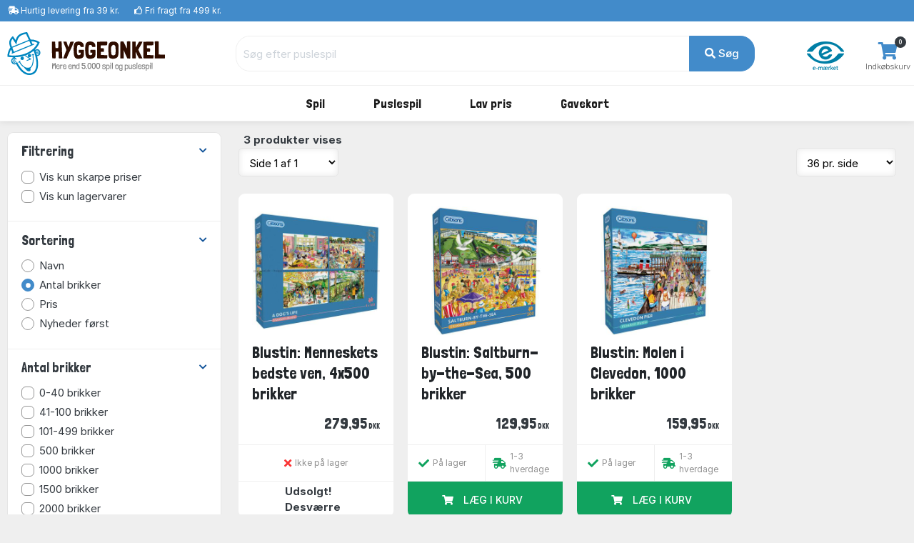

--- FILE ---
content_type: text/html; charset=UTF-8
request_url: https://www.hyggeonkel.dk/puslespil/?order=numberofpieces&key=3082
body_size: 11878
content:
<!DOCTYPE html>
        <html xmlns="http://www.w3.org/1999/xhtml" lang="da" prefix="og: http://ogp.me/ns#" class=""><head>            <script id="CookieConsent" src="https://policy.app.cookieinformation.com/uc.js" data-gcm-enabled="false"
            data-culture="DA"></script>

            <link rel="alternate" href="https://www.boardgamer.se/puslespil/?order=numberofpieces&amp;key=3082" hreflang="sv-se" /><link rel="alternate" href="https://www.boardgamer.no/puslespil/?order=numberofpieces&amp;key=3082" hreflang="no-no" /><link rel="alternate" href="https://www.hyggeonkel.dk/puslespil/?order=numberofpieces&amp;key=3082" hreflang="da-dk" />
        <script>
            dataLayer = [];
        </script>

        <script>!function(){"use strict";function e(e){return function(e){for(var t=0,r=document.cookie.split(";");t<r.length;t++){var n=r[t].split("=");if(n[0].trim()===e)return n[1]}}(e)}function t(e){return localStorage.getItem(e)}function r(e){return window[e]}function n(e,t){var r=document.querySelector(e);return t?null==r?void 0:r.getAttribute(t):null==r?void 0:r.textContent}!function(o,i,a,c,u,l,s,v,d,f,g){var E,I,m,T;try{I=d&&(m=navigator.userAgent,(T=new RegExp("Version/([0-9._]+)(.*Mobile)?.*Safari.*").exec(m))&&parseFloat(T[1])>=16.4)?function(o,i,a){void 0===i&&(i="");var c={cookie:e,localStorage:t,jsVariable:r,cssSelector:n},u=Array.isArray(i)?i:[i];if(o&&c[o])for(var l=c[o],s=0,v=u;s<v.length;s++){var d=v[s],f=a?l(d,a):l(d);if(f)return f}else console.warn("invalid uid source",o)}(d,"mtgkey",""):void 0}catch(e){console.error(e)}var _=o;_[c]=_[c]||[],_[c].push({"gtm.start":(new Date).getTime(),event:"gtm.js"});var p=i.getElementsByTagName(a)[0],A=I?"&bi="+encodeURIComponent(I):"",N=i.createElement(a),D=I?"kp"+v:v,R=!I&&s?s:"https://s.hyggeonkel.dk";N.async=!0,N.src=R+"/"+D+".js?id=GTM-WWKSPW"+A,null===(E=p.parentNode)||void 0===E||E.insertBefore(N,p)}(window,document,"script","dataLayer",0,0,"","alrvmqeo","jsVariable")}();</script>

        <meta http-equiv="Content-Type" content="text/html; charset=utf-8" />
        <meta http-equiv="X-UA-Compatible" content="IE=edge">


        <title>Puslespil - Tusindvis af billige puslespil på lager - Køb dem her</title>

                <meta name="Description" content="Kæmpestort udvalg. Over 4000 forskellige puslespil på lager! Kig ind!  ✅Billige Priser ✅Lynhurtig Levering ✅Fragtfri fra 499 kr. ✅E-mærket" />

                                    <link rel="canonical" href="https://www.hyggeonkel.dk/puslespil/" />
            
            <meta property="og:title" content="Puslespil" />
            <meta property="og:type" content="website" />
            <meta property="og:url" content="https://www.hyggeonkel.dk/puslespil/" />
            <meta property="og:site_name" content="Hyggeonkel" />
            <meta property="og:image:url" content="https://www.hyggeonkel.dk/static/grafik/ogp-image-1200x628-hyggeonkel.jpg" />
            <meta property="og:image:width" content="1200" />
            <meta property="og:image:height" content="628" />
            <meta property="og:image:type" content="image/jpg" />
        
        




<script type="application/ld+json">
{
"@context":"https:\/\/schema.org",
"@type": "Organization",
"url": "https:\/\/www.hyggeonkel.dk",
"logo": "https:\/\/www.hyggeonkel.dk/static/grafik/stort-hoved.jpg",
"contactPoint": [{
  "@type": "ContactPoint",
  "telephone": "+45 86600901",
  "contactType": "customer service"
}],
"sameAs": [
  "https://www.facebook.com/hyggeonkel"
]   
}
</script>        

<link rel="apple-touch-icon" sizes="180x180" href="/apple-touch-icon.png">
<link rel="icon" href="/static/v2/images/logo-grafik-blaa.svg"/>
<link rel="icon" type="image/png" href="/static/v2/images/favicons/favicon-16x16.png" sizes="16x16">
<link rel="icon" type="image/png" href="/static/v2/images/favicons/favicon-32x32.png" sizes="32x32">
<link rel="manifest" href="/manifest.json">
<link rel="mask-icon" href="/static/v2/images/logo-grafik-blaa.svg" color="#0e5266">
<meta name="theme-color" content="#ffffff">

                    <meta name="robots" content="all" />
        
        <link rel="preload" crossOrigin="anonymous" as="font" href="https://fonts.googleapis.com/css2?family=Londrina+Solid:wght@300;400;500;700;900&display=swap">

        <!-- Font awesome 5 -->
        <link href="/static/v2/fonts/fontawesome/css/all.min-purge.css?v=1" type="text/css" rel="stylesheet">

                <link href="/css.php?v=73" rel="stylesheet" />

        
        <script src="/js2.php?v=73"></script>
        <script src="/static/v2/plugins/fancybox/jquery.fancybox.min.js" defer></script>
        <meta name="viewport" content="width=device-width, initial-scale=1.0">

    <!-- Polyfill for CSS custom properties in IE11 -->
    <script>window.MSInputMethodContext && document.documentMode && document.write('<script src="js/ie11CustomProperties.js"><\/script>');</script>

    </head>

    <body class="bg-light">
    <noscript><iframe src="//s.hyggeonkel.dk/ns.html?id=GTM-WWKSPW" height="0" width="0" style="display:none;visibility:hidden"></iframe></noscript>

    <!-- ========================= HEADER ========================= -->
    <header class="header section-header">
        <!-- ========================= TOPBAR ========================= -->
        
        <nav class="header-topbar navbar navbar-dark navbar-expand p-0 bg-primary" >
            <div class="header-topbar__container container">
                                <ul class="header-topbar__list header-topbar__list--left navbar-nav d-flex mr-auto">
                    <li class="header-topbar__list-item nav-item d-none d-sm-flex"><span class="header-topbar__list-item-link nav-link"><i class="fas fa-shipping-fast"></i> 
                                                    <a href="/levering/" class="link-white">Hurtig levering fra 39 kr.</a></span></li>
                        
                    <li class="header-topbar__list-item nav-item d-none d-md-flex"><span class="header-topbar__list-item-link nav-link" ><i class="far fa-thumbs-up"></i> 
                                                    <a href="/levering/" class="link-white">Fri fragt fra 499 kr.</a></span></li>
                                            

                                            <!--<li class="header-topbar__list-item nav-item d-md-flex"><span class="header-topbar__list-item-link nav-link"><i class="far fa-clock"></i> Næste afsendelse: <strong>på mandag</strong></span></li>-->
                    
                </ul>
            </div>
        </nav>
        <!-- ========================= /TOPBAR ========================= -->

        <!-- ========================= MAIN HEADER ========================= -->
        <section class="header-main border-bottom">
            <div class="header-main__container container">
                <div class="header-main__row row">

                    <!-- ========================= MAIN HEADER LOGO ========================= -->
                    <div class="header-main__col header-main__col--logo col-lg-3 col-xl-3 col-4">
                                        <a href="/" id="logo">
                        <img class="logo" src="/static/v2/images/logo-med-undertitel_da_dk.svg" alt="Brætspil">
                    </a>
                    </div>
                    <!-- ========================= MAIN HEADER LOGO END ========================= -->

                    
                    <!-- ========================= MAIN HEADER SEARCH ========================= -->
                                        <div class="header-main__col header-main__col--search col-lg-7 col-xl-7 col12 align-items-center">
                        <form role="search" action="/soeg/" class="search" id="searchForm" method="get">

                            <!-- ========================= MAIN HEADER SEARCH INPUT ========================= -->
                            <div class="search__input-group input-group w-100">
                                <input autocomplete="off" type="text" name="q" id="searchInput" class="search__input-field form-control" placeholder="Søg efter puslespil">
                                <div class="search__input-button-append input-group-append">
                                    <input type='hidden' name='cat' value='jig'>                                    <button class="search__input-button btn btn-primary" type="submit">
                                        <i class="fa fa-search"></i> Søg                                    </button>
                                </div>
                            </div>
                            <div class="search-results bg-white" id="searchResults">
                            </div>
                            <!-- ========================= MAIN HEADER SEARCH INPUT END ========================= -->
                        </form>
                    </div>
                                        <!-- ========================= MAIN HEADER SEARCH END ========================= -->

                    <!-- ========================= MAIN HEADER ICONS ========================= -->
                    <div class="header-main__col header-main__col--right col-lg-2 col-xl-2 col-8">
                        <div class="header-icons">
                                                                                            <div class="header-icons__item header-icons__item--emaerket">
                                    <a class="header-icons__link" href="https://certifikat.emaerket.dk/hyggeonkel.dk" target="_blank">
                                        <img src="/static/v2/images/misc/e-maerket-lille.png" alt="Hyggeonkel er E-mærket">
                                    </a>
                                </div>
                            
                                                        <div class="header-icons__item header-icons__item--cart">
                                <a class="header-icons__link" href="/kurv/">
                                    <i class="header-icons__icon fas fa-shopping-cart"></i>
                                    <span class="header-icons__label">Indkøbskurv</span>
                                    <span class="header-icons__counter badge badge-pill badge-danger notify" id="basket-counter">0</span>
                                </a>
                            </div>
                        </div>
                    </div>
                    <!-- ========================= MAIN HEADER ICONS END ========================= -->
                </div>
            </div>
        </section>

            <!-- ========================= MAIN MENU ========================= -->
            
            <nav class="header-menubar navbar navbar-main navbar-expand-lg navbar-light">
                <div class="header-menubar__container container">
            
                    <button class="navbar-toggler header-menubar__mobile-menu-toggle collapsed" type="button" data-toggle="collapse" data-target="#main_nav"
                        aria-controls="main_nav" aria-expanded="false" aria-label="Toggle navigation">
                        <i class="fas fa-bars"></i>
                    </button>
            
                    <div class="header-menubar__main-menu-container collapse" id="main_nav">
                        <div class="header-menubar__main-menu-container-logo d-lg-none">
                            <div class="w-100 text-right" style=" margin-top:-20px;"><a href="javascript:$('.header-menubar__main-menu-container').removeClass('show')" class=" text-white">LUK&nbsp;<i class="fas fa-window-close"></i></a></div>
                            <img src="/static/v2/images/logo-med-undertitel-hvid_da_dk.svg" alt="menu logo">
                        </div>

                        <ul class="header-menubar__main-menu navbar-nav">

                            <li class="header-menubar__main-menu-item header-menubar__main-menu-item--megamenu nav-item">
                                <a class="header-menubar__main-menu-item-link nav-link" href="/braetspil/?reset=1"><span class="header-menubar__main-menu-item-link-icon" style="background-image: url(/static/v2/images/menu/icons/braetspil.svg);"></span>Spil</a>
                                <div class="header-menubar__dropdown-menu dropdown-menu">
                                                                        
                                    <div class="header-menubar__dropdown-menu-col header-menubar__dropdown-menu-col--all">
                                        <h5 class="header-menubar__dropdown-menu-col-title--all"><a href="/braetspil/?reset=1" class="header-menubar__dropdown-menu-col-title-link">Se alt i kategorien</a></h5>                             
                                    </div>


                                    <div class="header-menubar__dropdown-menu-col">
                                        <h5 class="header-menubar__dropdown-menu-col-title">Emner<span class="header-menubar__dropdown-menu-col-title-dropdown"><i class="fas fa-chevron-down"></i></span></h5>
                                        <ul class="header-menubar__dropdown-menu-col-list">
                                            <li class="header-menubar__dropdown-menu-col-list-item"><a class="header-menubar__dropdown-menu-col-list-item-link" href="/hovedbrud/">Hovedbrud</a></li>                                        
                                            <!--<li class="header-menubar__dropdown-menu-col-list-item"><a class="header-menubar__dropdown-menu-col-list-item-link" href="/kortspil/">Kortspil</a></li>-->                                        
                                            <li class="header-menubar__dropdown-menu-col-list-item"><a class="header-menubar__dropdown-menu-col-list-item-link" href="/quizspil/">Quizspil</a></li>                                        

                                                                                            <li class="header-menubar__dropdown-menu-col-list-item"><a class="header-menubar__dropdown-menu-col-list-item-link" href="/overblik/escape-room/">Escape Room</a></li>                                        
                                                                                        <li class="header-menubar__dropdown-menu-col-list-item"><a class="header-menubar__dropdown-menu-col-list-item-link" href="/samarbejdsspil/">Samarbejdsspil</a></li>                                        
                                            <li class="header-menubar__dropdown-menu-col-list-item"><a class="header-menubar__dropdown-menu-col-list-item-link" href="/selskabsspil/">Selskabsspil</a></li>                                        
                                            <li class="header-menubar__dropdown-menu-col-list-item"><a class="header-menubar__dropdown-menu-col-list-item-link" href="/strategispil/">Strategispil</a></li>                                        
                                        </ul>                                
                                    </div>
                                    <div class="header-menubar__dropdown-menu-col">
                                        <h5 class="header-menubar__dropdown-menu-col-title">Kategorier<span class="header-menubar__dropdown-menu-col-title-dropdown"><i class="fas fa-chevron-down"></i></span></h5>
                                        <ul class="header-menubar__dropdown-menu-col-list">
                                            <li class="header-menubar__dropdown-menu-col-list-item"><a class="header-menubar__dropdown-menu-col-list-item-link" href="/boernespil/">Børnespil</a></li>                                        
                                            <li class="header-menubar__dropdown-menu-col-list-item"><a class="header-menubar__dropdown-menu-col-list-item-link" href="/familiespil/">Familiespil</a></li>                                        
                                            <li class="header-menubar__dropdown-menu-col-list-item"><a class="header-menubar__dropdown-menu-col-list-item-link" href="/voksenspil/">Voksenspil</a></li>                                        
                                                                                            <li class="header-menubar__dropdown-menu-col-list-item"><a class="header-menubar__dropdown-menu-col-list-item-link" href="/rejsespil/">Rejsespil</a></li>                                        
                                            
                                        </ul>                                
                                    </div>
                                    <div class="header-menubar__dropdown-menu-col">
                                        <h5 class="header-menubar__dropdown-menu-col-title">Populære serier<span class="header-menubar__dropdown-menu-col-title-dropdown"><i class="fas fa-chevron-down"></i></span></h5>
                                        <ul class="header-menubar__dropdown-menu-col-list">
                                                                                            <li class="header-menubar__dropdown-menu-col-list-item"><a class="header-menubar__dropdown-menu-col-list-item-link" href="/overblik/alias-spil/">Alias</a></li>                                        
                                                <li class="header-menubar__dropdown-menu-col-list-item"><a class="header-menubar__dropdown-menu-col-list-item-link" href="/overblik/settlers-of-catan/">Catan</a></li>                                        
                                                <li class="header-menubar__dropdown-menu-col-list-item"><a class="header-menubar__dropdown-menu-col-list-item-link" href="/overblik/codenames/">Codenames</a></li>                                        
                                                <li class="header-menubar__dropdown-menu-col-list-item"><a class="header-menubar__dropdown-menu-col-list-item-link" href="/overblik/exit/">Exit</a></li>                                        
                                                <li class="header-menubar__dropdown-menu-col-list-item"><a class="header-menubar__dropdown-menu-col-list-item-link" href="/overblik/partners-spil/">Partners</a></li>                                        
                                                <li class="header-menubar__dropdown-menu-col-list-item"><a class="header-menubar__dropdown-menu-col-list-item-link" href="/overblik/ticket-to-ride/">Ticket to Ride</a></li>                                        
                                                                                    </ul>                                
                                    </div>
                                                                        <div class="header-menubar__dropdown-menu-col">
                                        <h5 class="header-menubar__dropdown-menu-col-title">Se her<span class="header-menubar__dropdown-menu-col-title-dropdown"><i class="fas fa-chevron-down"></i></span></h5>
                                        <ul class="header-menubar__dropdown-menu-col-list">
                                                                                            <li class="header-menubar__dropdown-menu-col-list-item">
                                                    <a class="header-menubar__dropdown-menu-col-list-item-link" href="/overblik/gaveideer/">Gaveideer</a>
                                                </li>                                        
                                                <li class="header-menubar__dropdown-menu-col-list-item">
                                                    <a class="header-menubar__dropdown-menu-col-list-item-link" href="/overblik/aarets-braetspil/">Årets brætspil</a>
                                                </li>                                        
                                            
                                            <li class="header-menubar__dropdown-menu-col-list-item"><a class="header-menubar__dropdown-menu-col-list-item-link" href="/tilbehoer/">Tilbehør</a></li>                                        
                                            <li class="header-menubar__dropdown-menu-col-list-item"><a class="header-menubar__dropdown-menu-col-list-item-link" href="/braetspil/?order=name&key=&noexpansions=false&onlynew=true&onlypopular=false&isgoodprice=false&category_filter=&player_filter=&age_filter=&language_filter=">
                                                Nyheder</a></li>                                        
                                        </ul>                                
                                    </div>

                                    
                                </div>
                            </li>

                            <li class="header-menubar__main-menu-item header-menubar__main-menu-item--megamenu nav-item">
                                <a class="header-menubar__main-menu-item-link nav-link" href="/puslespil/?reset=1"><span class="header-menubar__main-menu-item-link-icon" style="background-image: url(/static/v2/images/menu/icons/puslespil.svg);"></span>Puslespil</a>

                                <div class="header-menubar__dropdown-menu dropdown-menu">
                                    <div class="header-menubar__dropdown-menu-col header-menubar__dropdown-menu-col--all">
                                        <h5 class="header-menubar__dropdown-menu-col-title--all"><a href="/puslespil/?reset=1" class="header-menubar__dropdown-menu-col-title-link">Se alt i kategorien</a></h5>                             
                                    </div>
                                    
                                    <div class="header-menubar__dropdown-menu-col">
                                        <h5 class="header-menubar__dropdown-menu-col-title">Antal brikker<span class="header-menubar__dropdown-menu-col-title-dropdown"><i class="fas fa-chevron-down"></i></span></h5>
                                        <ul class="header-menubar__dropdown-menu-col-list">
                                            <li class="header-menubar__dropdown-menu-col-list-item"><a class="header-menubar__dropdown-menu-col-list-item-link" href="/puslespil/op-til-100-brikker/">Op til 100 brikker</a></li>                                        
                                            <li class="header-menubar__dropdown-menu-col-list-item"><a class="header-menubar__dropdown-menu-col-list-item-link" href="/puslespil/101-300-brikker/">101-499 brikker</a></li>                                        
                                            <li class="header-menubar__dropdown-menu-col-list-item"><a class="header-menubar__dropdown-menu-col-list-item-link" href="/puslespil/500-brikker/">500 brikker</a></li>                                        
                                            <li class="header-menubar__dropdown-menu-col-list-item"><a class="header-menubar__dropdown-menu-col-list-item-link" href="/puslespil/1000-brikker/">1000 brikker</a></li>                                        
                                            <li class="header-menubar__dropdown-menu-col-list-item"><a class="header-menubar__dropdown-menu-col-list-item-link" href="/puslespil/1500-brikker/">1500 brikker</a></li>                                        
                                            <li class="header-menubar__dropdown-menu-col-list-item"><a class="header-menubar__dropdown-menu-col-list-item-link" href="/puslespil/2000-brikker/">2000 brikker</a></li>                                        
                                            <li class="header-menubar__dropdown-menu-col-list-item"><a class="header-menubar__dropdown-menu-col-list-item-link" href="/puslespil/store-puslespil/">Over 2000 brikker</a></li>                                        
                                        </ul>                                
                                    </div>
                                    
                                    <div class="header-menubar__dropdown-menu-col">
                                        <h5 class="header-menubar__dropdown-menu-col-title">Kategori<span class="header-menubar__dropdown-menu-col-title-dropdown"><i class="fas fa-chevron-down"></i></span></h5>
                                        <ul class="header-menubar__dropdown-menu-col-list">
                                            <!--<li class="header-menubar__dropdown-menu-col-list-item"><a class="header-menubar__dropdown-menu-col-list-item-link" href="/puslespil/3d-4d-puslespil/">3D</a></li>--> 
                                            <!--<li class="header-menubar__dropdown-menu-col-list-item"><a class="header-menubar__dropdown-menu-col-list-item-link" href="/puslespil/jul/">Julepuslespil</a></li>-->                                        
                                                                                   
                                                <li class="header-menubar__dropdown-menu-col-list-item"><a class="header-menubar__dropdown-menu-col-list-item-link" href="/puslespil/puslespil-boern/">Børnepuslespil</a></li>                                        
                                                                                        <li class="header-menubar__dropdown-menu-col-list-item"><a class="header-menubar__dropdown-menu-col-list-item-link" href="/puslespil/disney/">Disney</a></li>                                        
                                            <li class="header-menubar__dropdown-menu-col-list-item"><a class="header-menubar__dropdown-menu-col-list-item-link" href="/puslespil/jan-van-haasteren-puslespil/">Jan van Haasteren</a></li>                                        
                                            <li class="header-menubar__dropdown-menu-col-list-item"><a class="header-menubar__dropdown-menu-col-list-item-link" href="/puslespil/wasgij/">Wasgij</a></li>                                        
                                            <li class="header-menubar__dropdown-menu-col-list-item"><a class="header-menubar__dropdown-menu-col-list-item-link" href="/puslespil/?order=puzzlename&onlynew=false&exact_pieces=&onlypopular=false&hasxlpieces=false&hasirregular=false&isinstock=false&isgoodprice=false&category_filter=Zsteder&size_filter=&producer_filter=&key=&q=&page=1&">Steder</a></li>                                        
                                            <li class="header-menubar__dropdown-menu-col-list-item"><a class="header-menubar__dropdown-menu-col-list-item-link" href="/puslespil/?order=puzzlename&onlynew=false&exact_pieces=&onlypopular=false&hasxlpieces=false&hasirregular=false&isinstock=false&isgoodprice=false&category_filter=Znatur&size_filter=&producer_filter=&key=&q=&page=1&">Natur</a></li>                                        
                                            <!--li class="header-menubar__dropdown-menu-col-list-item"><a class="header-menubar__dropdown-menu-col-list-item-link" href="/puslespil/?order=puzzlename&category_filter=|kunst&size_filter=&producer_filter=">Kunst</a></li>-->                                        
                                            <!--<li class="header-menubar__dropdown-menu-col-list-item"><a class="header-menubar__dropdown-menu-col-list-item-link" href="/puslespil/dyr/">Dyr</a></li>-->                                      
                                            <li class="header-menubar__dropdown-menu-col-list-item"><a class="header-menubar__dropdown-menu-col-list-item-link" href="/puslespil/3d-4d-puslespil/">3D</a></li>                                      
                                            <!--<li class="header-menubar__dropdown-menu-col-list-item"><a class="header-menubar__dropdown-menu-col-list-item-link" href="/puslespil/trae-puslespil/">Træpuslespil</a></li>-->                                        
                                        </ul>                                
                                    </div>

                                    <div class="header-menubar__dropdown-menu-col">
                                        <h5 class="header-menubar__dropdown-menu-col-title">Producent<span class="header-menubar__dropdown-menu-col-title-dropdown"><i class="fas fa-chevron-down"></i></span></h5>
                                        <ul class="header-menubar__dropdown-menu-col-list">
                                            <li class="header-menubar__dropdown-menu-col-list-item"><a class="header-menubar__dropdown-menu-col-list-item-link" href="/puslespil/ravensburger/">Ravensburger</a></li>                                        
                                            <li class="header-menubar__dropdown-menu-col-list-item"><a class="header-menubar__dropdown-menu-col-list-item-link" href="/puslespil/schmidt/">Schmidt</a></li>                                        
                                            <li class="header-menubar__dropdown-menu-col-list-item"><a class="header-menubar__dropdown-menu-col-list-item-link" href="/puslespil/jumbo/">Jumbo</a></li>                                            
                                            <li class="header-menubar__dropdown-menu-col-list-item"><a class="header-menubar__dropdown-menu-col-list-item-link" href="/puslespil/gibsons/">Gibsons</a></li>
                                            <li class="header-menubar__dropdown-menu-col-list-item"><a class="header-menubar__dropdown-menu-col-list-item-link" href="/puslespil/clementoni/">Clementoni</a></li>
                                            <!--<li class="header-menubar__dropdown-menu-col-list-item"><a class="header-menubar__dropdown-menu-col-list-item-link" href="/puslespil/eurographics/">Eurographics</a></li>-->                                
                                            <li class="header-menubar__dropdown-menu-col-list-item"><a class="header-menubar__dropdown-menu-col-list-item-link" href="/puslespil/bluebird/">Bluebird</a></li>                                        
                                            <!--<li class="header-menubar__dropdown-menu-col-list-item"><a class="header-menubar__dropdown-menu-col-list-item-link" href="/puslespil/castorland/">Castorland</a></li>-->
                                            <!--<li class="header-menubar__dropdown-menu-col-list-item"><a class="header-menubar__dropdown-menu-col-list-item-link" href="/puslespil/falcon-deluxe/">Falcon</a></li>-->                                            
                                            
                                                                                 
                                            
                                            <li class="header-menubar__dropdown-menu-col-list-item"><hr></li>
                                            <li class="header-menubar__dropdown-menu-col-list-item"><a class="header-menubar__dropdown-menu-col-list-item-link" href="/puslespil/?reset=1">...og meget mere</a></li>                                        
                                        </ul>                                
                                    </div>

                                    <div class="header-menubar__dropdown-menu-col">
                                        <h5 class="header-menubar__dropdown-menu-col-title">Se her<span class="header-menubar__dropdown-menu-col-title-dropdown"><i class="fas fa-chevron-down"></i></span></h5>
                                        <ul class="header-menubar__dropdown-menu-col-list">
                                            <li class="header-menubar__dropdown-menu-col-list-item"><a class="header-menubar__dropdown-menu-col-list-item-link" href="/overblik/puslespilslim/">Puslespilslim</a></li>                                        

                                                                                            <li class="header-menubar__dropdown-menu-col-list-item"><a class="header-menubar__dropdown-menu-col-list-item-link" href="/overblik/puslespilsmaatte/">Puslespilsmåtter</a></li> 
                                                <li class="header-menubar__dropdown-menu-col-list-item"><a class="header-menubar__dropdown-menu-col-list-item-link" href="/overblik/sorteringsbakker-puslespil/">Sorteringsbakker</a></li>                                        
                                                                                        <li class="header-menubar__dropdown-menu-col-list-item"><a class="header-menubar__dropdown-menu-col-list-item-link" href="/puslespil/?order=puzzlename&key=&exact_pieces=&isgoodprice=true&category_filter=&size_filter=&producer_filter=">Lav pris</a></li>                                        
                                            <li class="header-menubar__dropdown-menu-col-list-item"><a class="header-menubar__dropdown-menu-col-list-item-link" href="/puslespil/?order=puzzlename&key=&exact_pieces=&isgoodprice=false&onlynew=true&category_filter=&size_filter=&producer_filter=">Nyheder</a></li>                                        
                                        </ul>                                
                                    </div>


                                    <div class="header-menubar__dropdown-menu-col header-menubar__dropdown-menu-col--featured">
                                        <h5 class="header-menubar__dropdown-menu-col-title">Lim dit puslespil<span class="header-menubar__dropdown-menu-col-title-dropdown"><i class="fas fa-chevron-down"></i></span></h5>
                                        <ul class="header-menubar__dropdown-menu-col-list">
                                            <li class="header-menubar__dropdown-menu-col-list-item">
                                                <a class="header-menubar__dropdown-menu-col-list-item-link" href="/overblik/puslespilslim/"><img src="/static/v2/images/menu/megamenu-glue.png" alt=""/></a>
                                            </li>                                                                                                                  
                                        </ul>                                
                                    </div>
                                </div>
                            </li>

                            

                            

                            
                            

                            <li class="header-menubar__main-menu-item header-menubar__main-menu-item--dropdown nav-item">
                                <a class="header-menubar__main-menu-item-link nav-link" href="#"><span class="header-menubar__main-menu-item-link-icon" style="background-image: url(/static/v2/images/menu/icons/tilbud.svg);"></span>Lav pris</a>
                                <div class="header-menubar__dropdown-menu dropdown-menu">
                                                                        
                                    <div class="header-menubar__dropdown-menu-col">
                                        <h5 class="header-menubar__dropdown-menu-col-title">Lav pris<span class="header-menubar__dropdown-menu-col-title-dropdown"><i class="fas fa-chevron-down"></i></span></h5>
                                        <ul class="header-menubar__dropdown-menu-col-list">
                                            <li class="header-menubar__dropdown-menu-col-list-item"><a class="header-menubar__dropdown-menu-col-list-item-link" href="/puslespil/?order=puzzlename&key=&exact_pieces=&isgoodprice=true&category_filter=&size_filter=&producer_filter=">Puslespil</a></li>                                        
                                            
                                                                                      
                                            <li class="header-menubar__dropdown-menu-col-list-item"><a class="header-menubar__dropdown-menu-col-list-item-link" href="/tilbud-braetspil/">Spil og tilbehør</a></li>                                        
                                            <li class="header-menubar__dropdown-menu-col-list-item"><hr></li>
                                            <li class="header-menubar__dropdown-menu-col-list-item"><a class="header-menubar__dropdown-menu-col-list-item-link" href="/tilbud-braetspil/?order=name&noexpansions=false&onlynew=false&onlypopular=false&isinstock=false&isgoodprice=true&maxprice=&minprice=&category_filter=&age_filter=&player_filter=&language_filter=Zdk&key=&q=&page=1&">Dansksprogede spil</a></li>                                        
                                            <li class="header-menubar__dropdown-menu-col-list-item"><a class="header-menubar__dropdown-menu-col-list-item-link" href="/puslespil/?order=puzzlename&onlynew=false&onlypopular=false&hasxlpieces=false&hasirregular=false&isinstock=false&isgoodprice=true&category_filter=&size_filter=Z0-40Z41-100Z101-499&producer_filter=&key=&q=&page=1&">Puslespil under 500 brikker</a></li>                                        
                                            <li class="header-menubar__dropdown-menu-col-list-item"><a class="header-menubar__dropdown-menu-col-list-item-link" href="/puslespil/?order=puzzlename&onlynew=false&onlypopular=false&hasxlpieces=false&hasirregular=false&isinstock=false&isgoodprice=true&category_filter=&size_filter=Z500Z1000Z1500Z2000Z2001more&producer_filter=&key=&q=&page=1&">Puslespil over 500 brikker</a></li>                                        
                                                                                  </ul>                                
                                    </div>
                                </div>
                            </li>
                            

                                                        <li class="header-menubar__main-menu-item header-menubar__main-menu-item--dropdown header-menubar__main-menu-item--dropdown-only-mobile nav-item">
                                <a class="header-menubar__main-menu-item-link nav-link" href="/gavekort/"><span class="header-menubar__main-menu-item-link-icon" style="background-image: url(/static/v2/images/menu/icons/gavekort.svg);"></span>Gavekort</a>
                                <div class="header-menubar__dropdown-menu dropdown-menu">
                                                                        
                                    <div class="header-menubar__dropdown-menu-col header-menubar__dropdown-menu-col--all">
                                        <h5 class="header-menubar__dropdown-menu-col-title--all"><a href="/gavekort/" class="header-menubar__dropdown-menu-col-title-link">Se alt i kategorien</a></h5>                             
                                    </div>
                                </div>
                            </li>
                                                    </ul>
                    </div>
                    <div class="mobile-menu-backdrop modal-backdrop fade"></div>
                </div>
            </nav>
            <!-- ========================= MAIN MENU END ========================= -->
                    <!-- ========================= HEADER MAIN END ========================= -->
    </header>

    
<section class="section-category-list">
    <div class="section-category-list__container container mt-3">
        
        <div class="section-category-list__row row " >
            <aside class="section-category-list__sidebar col-md-4 col-xl-3">
                <div class="section-category-sidebar card " id="jigfilter">
                                    
                    <article class="section-category-sidebar__filter section-category-sidebar__filter--filtrering filter-group">
                        <header class="section-category-sidebar__filter-header card-header">
                            <a href="#" class="section-category-sidebar__filter-header-link" data-toggle="collapse" data-target="#collapse_1" aria-expanded="true">
                                <i class="section-category-sidebar__filter-header-link-icon icon-control fa fa-chevron-down"></i><h5 class="section-category-sidebar__filter-header-title title">Filtrering</h5>
                            </a>
                        </header>

                        <div class="section-category-sidebar__filter-content filter-content collapse show" id="collapse_1">
                            <div class="section-category-sidebar__filter-content-body card-body">
                                <label class="section-category-sidebar__filter-choice section-category-sidebar__filter-choice--checkbox custom-control custom-checkbox">
                                    <input class="custom-control-input" type="checkbox" id="check_isgoodprice" onclick="window.location.href='/puslespil/?order=numberofpieces&onlynew=false&onlypopular=false&hasxlpieces=false&hasirregular=false&isinstock=false&isgoodprice=true&category_filter=&size_filter=&producer_filter=&key=3082&q=&page=1&'"  /> 
                                    <div class="section-category-sidebar__filter-label custom-control-label">Vis kun skarpe priser</div>
                                </label>

                                <label class="section-category-sidebar__filter-choice section-category-sidebar__filter-choice--checkbox custom-control custom-checkbox">
                                    <input class="custom-control-input" type="checkbox" id="check_isinstock"  onclick="window.location.href='/puslespil/?order=numberofpieces&onlynew=false&onlypopular=false&hasxlpieces=false&hasirregular=false&isinstock=true&isgoodprice=false&category_filter=&size_filter=&producer_filter=&key=3082&q=&page=1&'"   />
                                    <div class="section-category-sidebar__filter-label custom-control-label">Vis kun lagervarer</div>
                                </label>
                            </div>
                        </div>
                    </article>
                    
                    
                    <article class="section-category-sidebar__filter section-category-sidebar__filter--sprog-radio filter-group">
                        <header class="section-category-sidebar__filter-header card-header">
                            <a href="#" class="section-category-sidebar__filter-header-link" data-toggle="collapse" data-target="#collapse_2" aria-expanded="true"
                                class="">
                                <i class="section-category-sidebar__filter-header-link-icon icon-control fa fa-chevron-down"></i>
                                <h5 class="section-category-sidebar__filter-header-title title">Sortering</h5>
                            </a>
                        </header>
                        <div class="section-category-sidebar__filter-content filter-content collapse show" id="collapse_2">
                            <div class="section-category-sidebar__filter-content-body card-body">
                                <label class="section-category-sidebar__filter-choice section-category-sidebar__filter-choice--radio custom-control custom-radio">
                                    <input type="radio" name="sortorder" checked="" class="custom-control-input" id="name" 
                                    onclick="window.location.href='/puslespil/?order=puzzlename&onlynew=false&onlypopular=false&hasxlpieces=false&hasirregular=false&isinstock=false&isgoodprice=false&category_filter=&size_filter=&producer_filter=&key=3082&q=&page=1&'"
                                         />
                                    <div class="section-category-sidebar__filter-label custom-control-label">Navn</div>
                                </label>
                                <label class="section-category-sidebar__filter-choice section-category-sidebar__filter-choice--radio custom-control custom-radio">
                                    <input type="radio" name="sortorder" class="custom-control-input" id="newestfirst" 
                                        onclick="window.location.href='/puslespil/?order=numberofpieces&onlynew=false&onlypopular=false&hasxlpieces=false&hasirregular=false&isinstock=false&isgoodprice=false&category_filter=&size_filter=&producer_filter=&key=3082&q=&page=1&'"
                                        checked />
                                    <div class="section-category-sidebar__filter-label custom-control-label">Antal brikker</div>
                                </label>
                                <label class="section-category-sidebar__filter-choice section-category-sidebar__filter-choice--radio custom-control custom-radio" >
                                    <input type="radio" name="sortorder" class="custom-control-input" id="price" 
                                        onclick="window.location.href='/puslespil/?order=price&onlynew=false&onlypopular=false&hasxlpieces=false&hasirregular=false&isinstock=false&isgoodprice=false&category_filter=&size_filter=&producer_filter=&key=3082&q=&page=1&'" 
                                         />
                                    <div class="section-category-sidebar__filter-label custom-control-label">Pris</div>
                                </label>
                                <label class="section-category-sidebar__filter-choice section-category-sidebar__filter-choice--radio custom-control custom-radio">
                                    <input type="radio" name="sortorder" class="custom-control-input" id="newestfirst" 
                                        onclick="window.location.href='/puslespil/?order=newestfirst&onlynew=false&onlypopular=false&hasxlpieces=false&hasirregular=false&isinstock=false&isgoodprice=false&category_filter=&size_filter=&producer_filter=&key=3082&q=&page=1&'"
                                         />
                                    <div class="section-category-sidebar__filter-label custom-control-label">Nyheder først</div>
                                </label>
                            </div>
                        </div>
                    </article>

                    <article class="section-category-sidebar__filter section-category-sidebar__filter--alder filter-group">
                        <header class="section-category-sidebar__filter-header card-header">
                            <a href="#" class="section-category-sidebar__filter-header-link" data-toggle="collapse" data-target="#collapse_3" aria-expanded="true">
                                <i class="section-category-sidebar__filter-header-link-icon icon-control fa fa-chevron-down"></i><h5 class="section-category-sidebar__filter-header-title title">Antal brikker</h5>
                            </a>
                        </header>
                        <div class="section-category-sidebar__filter-content filter-content collapse show" id="collapse_3">
                            <div class="section-category-sidebar__filter-content-body card-body">
                                                                                                            <label class="section-category-sidebar__filter-choice section-category-sidebar__filter-choice--checkbox custom-control custom-checkbox">
                                            <input type="checkbox" class="custom-control-input" onclick="window.location.href='/puslespil/?order=numberofpieces&onlynew=false&onlypopular=false&hasxlpieces=false&hasirregular=false&isinstock=false&isgoodprice=false&category_filter=&size_filter=Z0-40&producer_filter=&key=3082&q=&page=1&'"  />
                                            <div class="section-category-sidebar__filter-label custom-control-label">0-40 brikker</div>
                                        </label>
                                                                                                                    <label class="section-category-sidebar__filter-choice section-category-sidebar__filter-choice--checkbox custom-control custom-checkbox">
                                            <input type="checkbox" class="custom-control-input" onclick="window.location.href='/puslespil/?order=numberofpieces&onlynew=false&onlypopular=false&hasxlpieces=false&hasirregular=false&isinstock=false&isgoodprice=false&category_filter=&size_filter=Z41-100&producer_filter=&key=3082&q=&page=1&'"  />
                                            <div class="section-category-sidebar__filter-label custom-control-label">41-100 brikker</div>
                                        </label>
                                                                                                                    <label class="section-category-sidebar__filter-choice section-category-sidebar__filter-choice--checkbox custom-control custom-checkbox">
                                            <input type="checkbox" class="custom-control-input" onclick="window.location.href='/puslespil/?order=numberofpieces&onlynew=false&onlypopular=false&hasxlpieces=false&hasirregular=false&isinstock=false&isgoodprice=false&category_filter=&size_filter=Z101-499&producer_filter=&key=3082&q=&page=1&'"  />
                                            <div class="section-category-sidebar__filter-label custom-control-label">101-499 brikker</div>
                                        </label>
                                                                                                                    <label class="section-category-sidebar__filter-choice section-category-sidebar__filter-choice--checkbox custom-control custom-checkbox">
                                            <input type="checkbox" class="custom-control-input" onclick="window.location.href='/puslespil/?order=numberofpieces&onlynew=false&onlypopular=false&hasxlpieces=false&hasirregular=false&isinstock=false&isgoodprice=false&category_filter=&size_filter=Z500&producer_filter=&key=3082&q=&page=1&'"  />
                                            <div class="section-category-sidebar__filter-label custom-control-label">500 brikker</div>
                                        </label>
                                                                                                                    <label class="section-category-sidebar__filter-choice section-category-sidebar__filter-choice--checkbox custom-control custom-checkbox">
                                            <input type="checkbox" class="custom-control-input" onclick="window.location.href='/puslespil/?order=numberofpieces&onlynew=false&onlypopular=false&hasxlpieces=false&hasirregular=false&isinstock=false&isgoodprice=false&category_filter=&size_filter=Z1000&producer_filter=&key=3082&q=&page=1&'"  />
                                            <div class="section-category-sidebar__filter-label custom-control-label">1000 brikker</div>
                                        </label>
                                                                                                                    <label class="section-category-sidebar__filter-choice section-category-sidebar__filter-choice--checkbox custom-control custom-checkbox">
                                            <input type="checkbox" class="custom-control-input" onclick="window.location.href='/puslespil/?order=numberofpieces&onlynew=false&onlypopular=false&hasxlpieces=false&hasirregular=false&isinstock=false&isgoodprice=false&category_filter=&size_filter=Z1500&producer_filter=&key=3082&q=&page=1&'"  />
                                            <div class="section-category-sidebar__filter-label custom-control-label">1500 brikker</div>
                                        </label>
                                                                                                                    <label class="section-category-sidebar__filter-choice section-category-sidebar__filter-choice--checkbox custom-control custom-checkbox">
                                            <input type="checkbox" class="custom-control-input" onclick="window.location.href='/puslespil/?order=numberofpieces&onlynew=false&onlypopular=false&hasxlpieces=false&hasirregular=false&isinstock=false&isgoodprice=false&category_filter=&size_filter=Z2000&producer_filter=&key=3082&q=&page=1&'"  />
                                            <div class="section-category-sidebar__filter-label custom-control-label">2000 brikker</div>
                                        </label>
                                                                                                                    <label class="section-category-sidebar__filter-choice section-category-sidebar__filter-choice--checkbox custom-control custom-checkbox">
                                            <input type="checkbox" class="custom-control-input" onclick="window.location.href='/puslespil/?order=numberofpieces&onlynew=false&onlypopular=false&hasxlpieces=false&hasirregular=false&isinstock=false&isgoodprice=false&category_filter=&size_filter=Z2001more&producer_filter=&key=3082&q=&page=1&'"  />
                                            <div class="section-category-sidebar__filter-label custom-control-label">Over 2000 brikker</div>
                                        </label>
                                                                        <label class="section-category-sidebar__filter-choice section-category-sidebar__filter-choice--checkbox custom-control custom-checkbox">
                                    <input type="checkbox" class="custom-control-input" onclick="window.location.href='/puslespil/?order=numberofpieces&onlynew=false&onlypopular=false&hasxlpieces=true&hasirregular=false&isinstock=false&isgoodprice=false&category_filter=&size_filter=&producer_filter=&key=3082&q=&page=1&'"  /> 
                                    <div class="section-category-sidebar__filter-label custom-control-label">Ekstra store brikker</div>
                                </label>


                            </div>
                        </div>
                    </article>

                    <article class="section-category-sidebar__filter section-category-sidebar__filter--alder filter-group" >
                        <header class="section-category-sidebar__filter-header card-header">
                            <a href="#" class="section-category-sidebar__filter-header-link" data-toggle="collapse" data-target="#collapse_4" aria-expanded="true">
                                <i class="section-category-sidebar__filter-header-link-icon icon-control fa fa-chevron-down"></i><h5 class="section-category-sidebar__filter-header-title title">Kategori</h5>
                            </a>
                        </header>
                        <div class="section-category-sidebar__filter-content filter-content collapse show" id="collapse_4">
                            <div class="section-category-sidebar__filter-content-body card-body">
                                                                                                            <label class="section-category-sidebar__filter-choice section-category-sidebar__filter-choice--checkbox custom-control custom-checkbox">
                                            <input type="checkbox" class="custom-control-input" onclick="window.location.href='/puslespil/?order=numberofpieces&onlynew=false&onlypopular=false&hasxlpieces=false&hasirregular=false&isinstock=false&isgoodprice=false&category_filter=Z3d&size_filter=&producer_filter=&key=3082&q=&page=1&'"  />
                                            <div class="section-category-sidebar__filter-label custom-control-label">3D</div>
                                        </label>
                                                                                                                    <label class="section-category-sidebar__filter-choice section-category-sidebar__filter-choice--checkbox custom-control custom-checkbox">
                                            <input type="checkbox" class="custom-control-input" onclick="window.location.href='/puslespil/?order=numberofpieces&onlynew=false&onlypopular=false&hasxlpieces=false&hasirregular=false&isinstock=false&isgoodprice=false&category_filter=Zdisney&size_filter=&producer_filter=&key=3082&q=&page=1&'"  />
                                            <div class="section-category-sidebar__filter-label custom-control-label">Disney</div>
                                        </label>
                                                                                                                    <label class="section-category-sidebar__filter-choice section-category-sidebar__filter-choice--checkbox custom-control custom-checkbox">
                                            <input type="checkbox" class="custom-control-input" onclick="window.location.href='/puslespil/?order=numberofpieces&onlynew=false&onlypopular=false&hasxlpieces=false&hasirregular=false&isinstock=false&isgoodprice=false&category_filter=Zdyr&size_filter=&producer_filter=&key=3082&q=&page=1&'"  />
                                            <div class="section-category-sidebar__filter-label custom-control-label">Dyr</div>
                                        </label>
                                                                                                                    <label class="section-category-sidebar__filter-choice section-category-sidebar__filter-choice--checkbox custom-control custom-checkbox">
                                            <input type="checkbox" class="custom-control-input" onclick="window.location.href='/puslespil/?order=numberofpieces&onlynew=false&onlypopular=false&hasxlpieces=false&hasirregular=false&isinstock=false&isgoodprice=false&category_filter=Zjvh&size_filter=&producer_filter=&key=3082&q=&page=1&'"  />
                                            <div class="section-category-sidebar__filter-label custom-control-label">Jan van Haasteren</div>
                                        </label>
                                                                                                                    <label class="section-category-sidebar__filter-choice section-category-sidebar__filter-choice--checkbox custom-control custom-checkbox">
                                            <input type="checkbox" class="custom-control-input" onclick="window.location.href='/puslespil/?order=numberofpieces&onlynew=false&onlypopular=false&hasxlpieces=false&hasirregular=false&isinstock=false&isgoodprice=false&category_filter=Zjul&size_filter=&producer_filter=&key=3082&q=&page=1&'"  />
                                            <div class="section-category-sidebar__filter-label custom-control-label">Jul</div>
                                        </label>
                                                                                                                    <label class="section-category-sidebar__filter-choice section-category-sidebar__filter-choice--checkbox custom-control custom-checkbox">
                                            <input type="checkbox" class="custom-control-input" onclick="window.location.href='/puslespil/?order=numberofpieces&onlynew=false&onlypopular=false&hasxlpieces=false&hasirregular=false&isinstock=false&isgoodprice=false&category_filter=Zkunst&size_filter=&producer_filter=&key=3082&q=&page=1&'"  />
                                            <div class="section-category-sidebar__filter-label custom-control-label">Kunst</div>
                                        </label>
                                                                                                                    <label class="section-category-sidebar__filter-choice section-category-sidebar__filter-choice--checkbox custom-control custom-checkbox">
                                            <input type="checkbox" class="custom-control-input" onclick="window.location.href='/puslespil/?order=numberofpieces&onlynew=false&onlypopular=false&hasxlpieces=false&hasirregular=false&isinstock=false&isgoodprice=false&category_filter=Znatur&size_filter=&producer_filter=&key=3082&q=&page=1&'"  />
                                            <div class="section-category-sidebar__filter-label custom-control-label">Natur</div>
                                        </label>
                                                                                                                    <label class="section-category-sidebar__filter-choice section-category-sidebar__filter-choice--checkbox custom-control custom-checkbox">
                                            <input type="checkbox" class="custom-control-input" onclick="window.location.href='/puslespil/?order=numberofpieces&onlynew=false&onlypopular=false&hasxlpieces=false&hasirregular=false&isinstock=false&isgoodprice=false&category_filter=Zsport&size_filter=&producer_filter=&key=3082&q=&page=1&'"  />
                                            <div class="section-category-sidebar__filter-label custom-control-label">Sport & Fritid</div>
                                        </label>
                                                                                                                    <label class="section-category-sidebar__filter-choice section-category-sidebar__filter-choice--checkbox custom-control custom-checkbox">
                                            <input type="checkbox" class="custom-control-input" onclick="window.location.href='/puslespil/?order=numberofpieces&onlynew=false&onlypopular=false&hasxlpieces=false&hasirregular=false&isinstock=false&isgoodprice=false&category_filter=Zsteder&size_filter=&producer_filter=&key=3082&q=&page=1&'"  />
                                            <div class="section-category-sidebar__filter-label custom-control-label">Steder</div>
                                        </label>
                                                                                                                    <label class="section-category-sidebar__filter-choice section-category-sidebar__filter-choice--checkbox custom-control custom-checkbox">
                                            <input type="checkbox" class="custom-control-input" onclick="window.location.href='/puslespil/?order=numberofpieces&onlynew=false&onlypopular=false&hasxlpieces=false&hasirregular=false&isinstock=false&isgoodprice=false&category_filter=Ztransportmidler&size_filter=&producer_filter=&key=3082&q=&page=1&'"  />
                                            <div class="section-category-sidebar__filter-label custom-control-label">Teknik & Transport</div>
                                        </label>
                                                                                                                    <label class="section-category-sidebar__filter-choice section-category-sidebar__filter-choice--checkbox custom-control custom-checkbox">
                                            <input type="checkbox" class="custom-control-input" onclick="window.location.href='/puslespil/?order=numberofpieces&onlynew=false&onlypopular=false&hasxlpieces=false&hasirregular=false&isinstock=false&isgoodprice=false&category_filter=Zwasgij&size_filter=&producer_filter=&key=3082&q=&page=1&'"  />
                                            <div class="section-category-sidebar__filter-label custom-control-label">Wasgij</div>
                                        </label>
                                                                                                                    <label class="section-category-sidebar__filter-choice section-category-sidebar__filter-choice--checkbox custom-control custom-checkbox">
                                            <input type="checkbox" class="custom-control-input" onclick="window.location.href='/puslespil/?order=numberofpieces&onlynew=false&onlypopular=false&hasxlpieces=false&hasirregular=false&isinstock=false&isgoodprice=false&category_filter=Ztrae&size_filter=&producer_filter=&key=3082&q=&page=1&'"  />
                                            <div class="section-category-sidebar__filter-label custom-control-label">Træpuslespil</div>
                                        </label>
                                                                    </div>
                        </div>
                    </article>


                    <article class="section-category-sidebar__filter section-category-sidebar__filter--alder filter-group">
                        <header class="section-category-sidebar__filter-header card-header">
                            <a href="#" class="section-category-sidebar__filter-header-link" data-toggle="collapse" data-target="#collapse_5" aria-expanded="true">
                                <i class="section-category-sidebar__filter-header-link-icon icon-control fa fa-chevron-down"></i><h5 class="section-category-sidebar__filter-header-title title">Producent</h5>
                            </a>
                        </header>
                        <div class="section-category-sidebar__filter-content filter-content collapse show" id="collapse_5">
                            <div class="section-category-sidebar__filter-content-body card-body">

                            
                            <div class="producer-shortlist">
                                                                                                                                                        <label class="section-category-sidebar__filter-choice section-category-sidebar__filter-choice--checkbox custom-control custom-checkbox">
                                    <input
                                    type="checkbox"
                                    class="custom-control-input"
                                    onclick="window.location.href='/puslespil/?order=numberofpieces&onlynew=false&onlypopular=false&hasxlpieces=false&hasirregular=false&isinstock=false&isgoodprice=false&category_filter=&size_filter=&producer_filter=Zanatolian&key=3082&q=&page=1&'"
                                                                        />
                                    <div class="section-category-sidebar__filter-label custom-control-label">Anatolian</div>
                                </label>
                                                                                                                            <label class="section-category-sidebar__filter-choice section-category-sidebar__filter-choice--checkbox custom-control custom-checkbox">
                                    <input
                                    type="checkbox"
                                    class="custom-control-input"
                                    onclick="window.location.href='/puslespil/?order=numberofpieces&onlynew=false&onlypopular=false&hasxlpieces=false&hasirregular=false&isinstock=false&isgoodprice=false&category_filter=&size_filter=&producer_filter=Zartpuzzle&key=3082&q=&page=1&'"
                                                                        />
                                    <div class="section-category-sidebar__filter-label custom-control-label">Art Puzzle</div>
                                </label>
                                                                                                                            <label class="section-category-sidebar__filter-choice section-category-sidebar__filter-choice--checkbox custom-control custom-checkbox">
                                    <input
                                    type="checkbox"
                                    class="custom-control-input"
                                    onclick="window.location.href='/puslespil/?order=numberofpieces&onlynew=false&onlypopular=false&hasxlpieces=false&hasirregular=false&isinstock=false&isgoodprice=false&category_filter=&size_filter=&producer_filter=Zbluebird&key=3082&q=&page=1&'"
                                                                        />
                                    <div class="section-category-sidebar__filter-label custom-control-label">Bluebird</div>
                                </label>
                                                                                                                            <label class="section-category-sidebar__filter-choice section-category-sidebar__filter-choice--checkbox custom-control custom-checkbox">
                                    <input
                                    type="checkbox"
                                    class="custom-control-input"
                                    onclick="window.location.href='/puslespil/?order=numberofpieces&onlynew=false&onlypopular=false&hasxlpieces=false&hasirregular=false&isinstock=false&isgoodprice=false&category_filter=&size_filter=&producer_filter=Zcastorland&key=3082&q=&page=1&'"
                                                                        />
                                    <div class="section-category-sidebar__filter-label custom-control-label">Castorland</div>
                                </label>
                                                                                                                            <label class="section-category-sidebar__filter-choice section-category-sidebar__filter-choice--checkbox custom-control custom-checkbox">
                                    <input
                                    type="checkbox"
                                    class="custom-control-input"
                                    onclick="window.location.href='/puslespil/?order=numberofpieces&onlynew=false&onlypopular=false&hasxlpieces=false&hasirregular=false&isinstock=false&isgoodprice=false&category_filter=&size_filter=&producer_filter=Zcherry&key=3082&q=&page=1&'"
                                                                        />
                                    <div class="section-category-sidebar__filter-label custom-control-label">Cherry Pazzi</div>
                                </label>
                                                                                                                            <label class="section-category-sidebar__filter-choice section-category-sidebar__filter-choice--checkbox custom-control custom-checkbox">
                                    <input
                                    type="checkbox"
                                    class="custom-control-input"
                                    onclick="window.location.href='/puslespil/?order=numberofpieces&onlynew=false&onlypopular=false&hasxlpieces=false&hasirregular=false&isinstock=false&isgoodprice=false&category_filter=&size_filter=&producer_filter=Zclementoni&key=3082&q=&page=1&'"
                                                                        />
                                    <div class="section-category-sidebar__filter-label custom-control-label">Clementoni</div>
                                </label>
                                                                                                                                                                                        <label class="section-category-sidebar__filter-choice section-category-sidebar__filter-choice--checkbox custom-control custom-checkbox">
                                    <input
                                    type="checkbox"
                                    class="custom-control-input"
                                    onclick="window.location.href='/puslespil/?order=numberofpieces&onlynew=false&onlypopular=false&hasxlpieces=false&hasirregular=false&isinstock=false&isgoodprice=false&category_filter=&size_filter=&producer_filter=Zcobble&key=3082&q=&page=1&'"
                                                                        />
                                    <div class="section-category-sidebar__filter-label custom-control-label">Cobble Hill</div>
                                </label>
                                                                                                                                                                                        <label class="section-category-sidebar__filter-choice section-category-sidebar__filter-choice--checkbox custom-control custom-checkbox">
                                    <input
                                    type="checkbox"
                                    class="custom-control-input"
                                    onclick="window.location.href='/puslespil/?order=numberofpieces&onlynew=false&onlypopular=false&hasxlpieces=false&hasirregular=false&isinstock=false&isgoodprice=false&category_filter=&size_filter=&producer_filter=Zeduca&key=3082&q=&page=1&'"
                                                                        />
                                    <div class="section-category-sidebar__filter-label custom-control-label">Educa</div>
                                </label>
                                                                                                                            <label class="section-category-sidebar__filter-choice section-category-sidebar__filter-choice--checkbox custom-control custom-checkbox">
                                    <input
                                    type="checkbox"
                                    class="custom-control-input"
                                    onclick="window.location.href='/puslespil/?order=numberofpieces&onlynew=false&onlypopular=false&hasxlpieces=false&hasirregular=false&isinstock=false&isgoodprice=false&category_filter=&size_filter=&producer_filter=Zeeboo&key=3082&q=&page=1&'"
                                                                        />
                                    <div class="section-category-sidebar__filter-label custom-control-label">Eeboo</div>
                                </label>
                                                                                                                                                                                        <label class="section-category-sidebar__filter-choice section-category-sidebar__filter-choice--checkbox custom-control custom-checkbox">
                                    <input
                                    type="checkbox"
                                    class="custom-control-input"
                                    onclick="window.location.href='/puslespil/?order=numberofpieces&onlynew=false&onlypopular=false&hasxlpieces=false&hasirregular=false&isinstock=false&isgoodprice=false&category_filter=&size_filter=&producer_filter=Zeurographics&key=3082&q=&page=1&'"
                                                                        />
                                    <div class="section-category-sidebar__filter-label custom-control-label">Eurographics</div>
                                </label>
                                                                                                                            <label class="section-category-sidebar__filter-choice section-category-sidebar__filter-choice--checkbox custom-control custom-checkbox">
                                    <input
                                    type="checkbox"
                                    class="custom-control-input"
                                    onclick="window.location.href='/puslespil/?order=numberofpieces&onlynew=false&onlypopular=false&hasxlpieces=false&hasirregular=false&isinstock=false&isgoodprice=false&category_filter=&size_filter=&producer_filter=Zfalcon&key=3082&q=&page=1&'"
                                                                        />
                                    <div class="section-category-sidebar__filter-label custom-control-label">Falcon</div>
                                </label>
                                                                                                                            <label class="section-category-sidebar__filter-choice section-category-sidebar__filter-choice--checkbox custom-control custom-checkbox">
                                    <input
                                    type="checkbox"
                                    class="custom-control-input"
                                    onclick="window.location.href='/puslespil/?order=numberofpieces&onlynew=false&onlypopular=false&hasxlpieces=false&hasirregular=false&isinstock=false&isgoodprice=false&category_filter=&size_filter=&producer_filter=Zgibsons&key=3082&q=&page=1&'"
                                                                        />
                                    <div class="section-category-sidebar__filter-label custom-control-label">Gibsons</div>
                                </label>
                                                                                                                            <label class="section-category-sidebar__filter-choice section-category-sidebar__filter-choice--checkbox custom-control custom-checkbox">
                                    <input
                                    type="checkbox"
                                    class="custom-control-input"
                                    onclick="window.location.href='/puslespil/?order=numberofpieces&onlynew=false&onlypopular=false&hasxlpieces=false&hasirregular=false&isinstock=false&isgoodprice=false&category_filter=&size_filter=&producer_filter=Zgoki&key=3082&q=&page=1&'"
                                                                        />
                                    <div class="section-category-sidebar__filter-label custom-control-label">Goki</div>
                                </label>
                                                                                                                                                                                                                                                                                                                <label class="section-category-sidebar__filter-choice section-category-sidebar__filter-choice--checkbox custom-control custom-checkbox">
                                    <input
                                    type="checkbox"
                                    class="custom-control-input"
                                    onclick="window.location.href='/puslespil/?order=numberofpieces&onlynew=false&onlypopular=false&hasxlpieces=false&hasirregular=false&isinstock=false&isgoodprice=false&category_filter=&size_filter=&producer_filter=Zheye&key=3082&q=&page=1&'"
                                                                        />
                                    <div class="section-category-sidebar__filter-label custom-control-label">Heye</div>
                                </label>
                                                                                                                                                                                        <label class="section-category-sidebar__filter-choice section-category-sidebar__filter-choice--checkbox custom-control custom-checkbox">
                                    <input
                                    type="checkbox"
                                    class="custom-control-input"
                                    onclick="window.location.href='/puslespil/?order=numberofpieces&onlynew=false&onlypopular=false&hasxlpieces=false&hasirregular=false&isinstock=false&isgoodprice=false&category_filter=&size_filter=&producer_filter=Zjumbo&key=3082&q=&page=1&'"
                                                                        />
                                    <div class="section-category-sidebar__filter-label custom-control-label">Jumbo</div>
                                </label>
                                                                                                                                                                                        <label class="section-category-sidebar__filter-choice section-category-sidebar__filter-choice--checkbox custom-control custom-checkbox">
                                    <input
                                    type="checkbox"
                                    class="custom-control-input"
                                    onclick="window.location.href='/puslespil/?order=numberofpieces&onlynew=false&onlypopular=false&hasxlpieces=false&hasirregular=false&isinstock=false&isgoodprice=false&category_filter=&size_filter=&producer_filter=Zlarsen&key=3082&q=&page=1&'"
                                                                        />
                                    <div class="section-category-sidebar__filter-label custom-control-label">Larsen</div>
                                </label>
                                                                                                                                                                                                                                                                                                                                                                                                                                                                                                                                                                                                                                                                                        <label class="section-category-sidebar__filter-choice section-category-sidebar__filter-choice--checkbox custom-control custom-checkbox">
                                    <input
                                    type="checkbox"
                                    class="custom-control-input"
                                    onclick="window.location.href='/puslespil/?order=numberofpieces&onlynew=false&onlypopular=false&hasxlpieces=false&hasirregular=false&isinstock=false&isgoodprice=false&category_filter=&size_filter=&producer_filter=Zravensburger&key=3082&q=&page=1&'"
                                                                        />
                                    <div class="section-category-sidebar__filter-label custom-control-label">Ravensburger</div>
                                </label>
                                                                                                                                                                                                                                                    <label class="section-category-sidebar__filter-choice section-category-sidebar__filter-choice--checkbox custom-control custom-checkbox">
                                    <input
                                    type="checkbox"
                                    class="custom-control-input"
                                    onclick="window.location.href='/puslespil/?order=numberofpieces&onlynew=false&onlypopular=false&hasxlpieces=false&hasirregular=false&isinstock=false&isgoodprice=false&category_filter=&size_filter=&producer_filter=Zschmidt&key=3082&q=&page=1&'"
                                                                        />
                                    <div class="section-category-sidebar__filter-label custom-control-label">Schmidt</div>
                                </label>
                                                                                                                            <label class="section-category-sidebar__filter-choice section-category-sidebar__filter-choice--checkbox custom-control custom-checkbox">
                                    <input
                                    type="checkbox"
                                    class="custom-control-input"
                                    onclick="window.location.href='/puslespil/?order=numberofpieces&onlynew=false&onlypopular=false&hasxlpieces=false&hasirregular=false&isinstock=false&isgoodprice=false&category_filter=&size_filter=&producer_filter=Zsuns&key=3082&q=&page=1&'"
                                                                        />
                                    <div class="section-category-sidebar__filter-label custom-control-label">SunsOut</div>
                                </label>
                                                                                                                                                                                                                                                    <label class="section-category-sidebar__filter-choice section-category-sidebar__filter-choice--checkbox custom-control custom-checkbox">
                                    <input
                                    type="checkbox"
                                    class="custom-control-input"
                                    onclick="window.location.href='/puslespil/?order=numberofpieces&onlynew=false&onlypopular=false&hasxlpieces=false&hasirregular=false&isinstock=false&isgoodprice=false&category_filter=&size_filter=&producer_filter=Ztrefl&key=3082&q=&page=1&'"
                                                                        />
                                    <div class="section-category-sidebar__filter-label custom-control-label">Trefl</div>
                                </label>
                                                                                                                                                                                                                                                                                                                                                                                                                                                                                                                            </div>

                            <button
                            class="btn btn-sm btn-warning mt-2"
                            type="button"
                            data-toggle="collapse"
                            data-target="#collapse_producers_all"
                            aria-expanded="false"
                            aria-controls="collapse_producers_all">
                            Vis alle producenter                            </button>

                            <div id="collapse_producers_all" class="collapse mt-2">
                                                                                                                            <label class="section-category-sidebar__filter-choice section-category-sidebar__filter-choice--checkbox custom-control custom-checkbox">
                                    <input
                                    type="checkbox"
                                    class="custom-control-input"
                                    onclick="window.location.href='/puslespil/?order=numberofpieces&onlynew=false&onlypopular=false&hasxlpieces=false&hasirregular=false&isinstock=false&isgoodprice=false&category_filter=&size_filter=&producer_filter=Zalipson&key=3082&q=&page=1&'"
                                                                        />
                                    <div class="section-category-sidebar__filter-label custom-control-label">Alipson</div>
                                </label>
                                                                                                                                                                                                                                                                                                                                                                                                                                                                                                                                    <label class="section-category-sidebar__filter-choice section-category-sidebar__filter-choice--checkbox custom-control custom-checkbox">
                                    <input
                                    type="checkbox"
                                    class="custom-control-input"
                                    onclick="window.location.href='/puslespil/?order=numberofpieces&onlynew=false&onlypopular=false&hasxlpieces=false&hasirregular=false&isinstock=false&isgoodprice=false&category_filter=&size_filter=&producer_filter=Zcloudberries&key=3082&q=&page=1&'"
                                                                        />
                                    <div class="section-category-sidebar__filter-label custom-control-label">Cloudberries</div>
                                </label>
                                                                                                                                                                                                                        <label class="section-category-sidebar__filter-choice section-category-sidebar__filter-choice--checkbox custom-control custom-checkbox">
                                    <input
                                    type="checkbox"
                                    class="custom-control-input"
                                    onclick="window.location.href='/puslespil/?order=numberofpieces&onlynew=false&onlypopular=false&hasxlpieces=false&hasirregular=false&isinstock=false&isgoodprice=false&category_filter=&size_filter=&producer_filter=Zdino&key=3082&q=&page=1&'"
                                                                        />
                                    <div class="section-category-sidebar__filter-label custom-control-label">Dino</div>
                                </label>
                                                                                                                                                                                                                                                                                    <label class="section-category-sidebar__filter-choice section-category-sidebar__filter-choice--checkbox custom-control custom-checkbox">
                                    <input
                                    type="checkbox"
                                    class="custom-control-input"
                                    onclick="window.location.href='/puslespil/?order=numberofpieces&onlynew=false&onlypopular=false&hasxlpieces=false&hasirregular=false&isinstock=false&isgoodprice=false&category_filter=&size_filter=&producer_filter=Zenjoy&key=3082&q=&page=1&'"
                                                                        />
                                    <div class="section-category-sidebar__filter-label custom-control-label">Enjoy</div>
                                </label>
                                                                                                                                                                                                                                                                                                                                                                                                            <label class="section-category-sidebar__filter-choice section-category-sidebar__filter-choice--checkbox custom-control custom-checkbox">
                                    <input
                                    type="checkbox"
                                    class="custom-control-input"
                                    onclick="window.location.href='/puslespil/?order=numberofpieces&onlynew=false&onlypopular=false&hasxlpieces=false&hasirregular=false&isinstock=false&isgoodprice=false&category_filter=&size_filter=&producer_filter=Zgrafika&key=3082&q=&page=1&'"
                                                                        />
                                    <div class="section-category-sidebar__filter-label custom-control-label">Grafika</div>
                                </label>
                                                                                                                                                            <label class="section-category-sidebar__filter-choice section-category-sidebar__filter-choice--checkbox custom-control custom-checkbox">
                                    <input
                                    type="checkbox"
                                    class="custom-control-input"
                                    onclick="window.location.href='/puslespil/?order=numberofpieces&onlynew=false&onlypopular=false&hasxlpieces=false&hasirregular=false&isinstock=false&isgoodprice=false&category_filter=&size_filter=&producer_filter=Zhachette&key=3082&q=&page=1&'"
                                                                        />
                                    <div class="section-category-sidebar__filter-label custom-control-label">Hachette</div>
                                </label>
                                                                                                                                                            <label class="section-category-sidebar__filter-choice section-category-sidebar__filter-choice--checkbox custom-control custom-checkbox">
                                    <input
                                    type="checkbox"
                                    class="custom-control-input"
                                    onclick="window.location.href='/puslespil/?order=numberofpieces&onlynew=false&onlypopular=false&hasxlpieces=false&hasirregular=false&isinstock=false&isgoodprice=false&category_filter=&size_filter=&producer_filter=Zhcmkinzel&key=3082&q=&page=1&'"
                                                                        />
                                    <div class="section-category-sidebar__filter-label custom-control-label">HCM Kinzel</div>
                                </label>
                                                                                                                                                                                                                        <label class="section-category-sidebar__filter-choice section-category-sidebar__filter-choice--checkbox custom-control custom-checkbox">
                                    <input
                                    type="checkbox"
                                    class="custom-control-input"
                                    onclick="window.location.href='/puslespil/?order=numberofpieces&onlynew=false&onlypopular=false&hasxlpieces=false&hasirregular=false&isinstock=false&isgoodprice=false&category_filter=&size_filter=&producer_filter=Zhop&key=3082&q=&page=1&'"
                                                                        />
                                    <div class="section-category-sidebar__filter-label custom-control-label">House of Puzzles</div>
                                </label>
                                                                                                                                                                                                                        <label class="section-category-sidebar__filter-choice section-category-sidebar__filter-choice--checkbox custom-control custom-checkbox">
                                    <input
                                    type="checkbox"
                                    class="custom-control-input"
                                    onclick="window.location.href='/puslespil/?order=numberofpieces&onlynew=false&onlypopular=false&hasxlpieces=false&hasirregular=false&isinstock=false&isgoodprice=false&category_filter=&size_filter=&producer_filter=Zkoustrup&key=3082&q=&page=1&'"
                                                                        />
                                    <div class="section-category-sidebar__filter-label custom-control-label">Koustrup &amp; Co</div>
                                </label>
                                                                                                                                                                                                                        <label class="section-category-sidebar__filter-choice section-category-sidebar__filter-choice--checkbox custom-control custom-checkbox">
                                    <input
                                    type="checkbox"
                                    class="custom-control-input"
                                    onclick="window.location.href='/puslespil/?order=numberofpieces&onlynew=false&onlypopular=false&hasxlpieces=false&hasirregular=false&isinstock=false&isgoodprice=false&category_filter=&size_filter=&producer_filter=Zlaurenceking&key=3082&q=&page=1&'"
                                                                        />
                                    <div class="section-category-sidebar__filter-label custom-control-label">Laurence King</div>
                                </label>
                                                                                                                                                            <label class="section-category-sidebar__filter-choice section-category-sidebar__filter-choice--checkbox custom-control custom-checkbox">
                                    <input
                                    type="checkbox"
                                    class="custom-control-input"
                                    onclick="window.location.href='/puslespil/?order=numberofpieces&onlynew=false&onlypopular=false&hasxlpieces=false&hasirregular=false&isinstock=false&isgoodprice=false&category_filter=&size_filter=&producer_filter=Zlautapelit&key=3082&q=&page=1&'"
                                                                        />
                                    <div class="section-category-sidebar__filter-label custom-control-label">Lautapelit</div>
                                </label>
                                                                                                                                                            <label class="section-category-sidebar__filter-choice section-category-sidebar__filter-choice--checkbox custom-control custom-checkbox">
                                    <input
                                    type="checkbox"
                                    class="custom-control-input"
                                    onclick="window.location.href='/puslespil/?order=numberofpieces&onlynew=false&onlypopular=false&hasxlpieces=false&hasirregular=false&isinstock=false&isgoodprice=false&category_filter=&size_filter=&producer_filter=Zmagnolia&key=3082&q=&page=1&'"
                                                                        />
                                    <div class="section-category-sidebar__filter-label custom-control-label">Magnolia</div>
                                </label>
                                                                                                                                                            <label class="section-category-sidebar__filter-choice section-category-sidebar__filter-choice--checkbox custom-control custom-checkbox">
                                    <input
                                    type="checkbox"
                                    class="custom-control-input"
                                    onclick="window.location.href='/puslespil/?order=numberofpieces&onlynew=false&onlypopular=false&hasxlpieces=false&hasirregular=false&isinstock=false&isgoodprice=false&category_filter=&size_filter=&producer_filter=Zschwartz&key=3082&q=&page=1&'"
                                                                        />
                                    <div class="section-category-sidebar__filter-label custom-control-label">Martin Schwartz</div>
                                </label>
                                                                                                                                                            <label class="section-category-sidebar__filter-choice section-category-sidebar__filter-choice--checkbox custom-control custom-checkbox">
                                    <input
                                    type="checkbox"
                                    class="custom-control-input"
                                    onclick="window.location.href='/puslespil/?order=numberofpieces&onlynew=false&onlypopular=false&hasxlpieces=false&hasirregular=false&isinstock=false&isgoodprice=false&category_filter=&size_filter=&producer_filter=Zmaster&key=3082&q=&page=1&'"
                                                                        />
                                    <div class="section-category-sidebar__filter-label custom-control-label">MasterPieces</div>
                                </label>
                                                                                                                                                            <label class="section-category-sidebar__filter-choice section-category-sidebar__filter-choice--checkbox custom-control custom-checkbox">
                                    <input
                                    type="checkbox"
                                    class="custom-control-input"
                                    onclick="window.location.href='/puslespil/?order=numberofpieces&onlynew=false&onlypopular=false&hasxlpieces=false&hasirregular=false&isinstock=false&isgoodprice=false&category_filter=&size_filter=&producer_filter=Zmudpuppy&key=3082&q=&page=1&'"
                                                                        />
                                    <div class="section-category-sidebar__filter-label custom-control-label">Mudpuppy/Galison</div>
                                </label>
                                                                                                                                                            <label class="section-category-sidebar__filter-choice section-category-sidebar__filter-choice--checkbox custom-control custom-checkbox">
                                    <input
                                    type="checkbox"
                                    class="custom-control-input"
                                    onclick="window.location.href='/puslespil/?order=numberofpieces&onlynew=false&onlypopular=false&hasxlpieces=false&hasirregular=false&isinstock=false&isgoodprice=false&category_filter=&size_filter=&producer_filter=Znathan&key=3082&q=&page=1&'"
                                                                        />
                                    <div class="section-category-sidebar__filter-label custom-control-label">Nathan</div>
                                </label>
                                                                                                                                                            <label class="section-category-sidebar__filter-choice section-category-sidebar__filter-choice--checkbox custom-control custom-checkbox">
                                    <input
                                    type="checkbox"
                                    class="custom-control-input"
                                    onclick="window.location.href='/puslespil/?order=numberofpieces&onlynew=false&onlypopular=false&hasxlpieces=false&hasirregular=false&isinstock=false&isgoodprice=false&category_filter=&size_filter=&producer_filter=Zpiatnik&key=3082&q=&page=1&'"
                                                                        />
                                    <div class="section-category-sidebar__filter-label custom-control-label">Piatnik</div>
                                </label>
                                                                                                                                                            <label class="section-category-sidebar__filter-choice section-category-sidebar__filter-choice--checkbox custom-control custom-checkbox">
                                    <input
                                    type="checkbox"
                                    class="custom-control-input"
                                    onclick="window.location.href='/puslespil/?order=numberofpieces&onlynew=false&onlypopular=false&hasxlpieces=false&hasirregular=false&isinstock=false&isgoodprice=false&category_filter=&size_filter=&producer_filter=Zpip&key=3082&q=&page=1&'"
                                                                        />
                                    <div class="section-category-sidebar__filter-label custom-control-label">Pieces &amp; Peace</div>
                                </label>
                                                                                                                                                                                                                        <label class="section-category-sidebar__filter-choice section-category-sidebar__filter-choice--checkbox custom-control custom-checkbox">
                                    <input
                                    type="checkbox"
                                    class="custom-control-input"
                                    onclick="window.location.href='/puslespil/?order=numberofpieces&onlynew=false&onlypopular=false&hasxlpieces=false&hasirregular=false&isinstock=false&isgoodprice=false&category_filter=&size_filter=&producer_filter=Zreverie&key=3082&q=&page=1&'"
                                                                        />
                                    <div class="section-category-sidebar__filter-label custom-control-label">Reverie</div>
                                </label>
                                                                                                                                                            <label class="section-category-sidebar__filter-choice section-category-sidebar__filter-choice--checkbox custom-control custom-checkbox">
                                    <input
                                    type="checkbox"
                                    class="custom-control-input"
                                    onclick="window.location.href='/puslespil/?order=numberofpieces&onlynew=false&onlypopular=false&hasxlpieces=false&hasirregular=false&isinstock=false&isgoodprice=false&category_filter=&size_filter=&producer_filter=Zroovi&key=3082&q=&page=1&'"
                                                                        />
                                    <div class="section-category-sidebar__filter-label custom-control-label">Roovi</div>
                                </label>
                                                                                                                                                                                                                                                                                    <label class="section-category-sidebar__filter-choice section-category-sidebar__filter-choice--checkbox custom-control custom-checkbox">
                                    <input
                                    type="checkbox"
                                    class="custom-control-input"
                                    onclick="window.location.href='/puslespil/?order=numberofpieces&onlynew=false&onlypopular=false&hasxlpieces=false&hasirregular=false&isinstock=false&isgoodprice=false&category_filter=&size_filter=&producer_filter=Ztactic&key=3082&q=&page=1&'"
                                                                        />
                                    <div class="section-category-sidebar__filter-label custom-control-label">Tactic</div>
                                </label>
                                                                                                                                                            <label class="section-category-sidebar__filter-choice section-category-sidebar__filter-choice--checkbox custom-control custom-checkbox">
                                    <input
                                    type="checkbox"
                                    class="custom-control-input"
                                    onclick="window.location.href='/puslespil/?order=numberofpieces&onlynew=false&onlypopular=false&hasxlpieces=false&hasirregular=false&isinstock=false&isgoodprice=false&category_filter=&size_filter=&producer_filter=Ztildas&key=3082&q=&page=1&'"
                                                                        />
                                    <div class="section-category-sidebar__filter-label custom-control-label">Tildas</div>
                                </label>
                                                                                                                                                                                                                        <label class="section-category-sidebar__filter-choice section-category-sidebar__filter-choice--checkbox custom-control custom-checkbox">
                                    <input
                                    type="checkbox"
                                    class="custom-control-input"
                                    onclick="window.location.href='/puslespil/?order=numberofpieces&onlynew=false&onlypopular=false&hasxlpieces=false&hasirregular=false&isinstock=false&isgoodprice=false&category_filter=&size_filter=&producer_filter=Ztrevell&key=3082&q=&page=1&'"
                                                                        />
                                    <div class="section-category-sidebar__filter-label custom-control-label">Trevell</div>
                                </label>
                                                                                                                                                            <label class="section-category-sidebar__filter-choice section-category-sidebar__filter-choice--checkbox custom-control custom-checkbox">
                                    <input
                                    type="checkbox"
                                    class="custom-control-input"
                                    onclick="window.location.href='/puslespil/?order=numberofpieces&onlynew=false&onlypopular=false&hasxlpieces=false&hasirregular=false&isinstock=false&isgoodprice=false&category_filter=&size_filter=&producer_filter=Ztrippy&key=3082&q=&page=1&'"
                                                                        />
                                    <div class="section-category-sidebar__filter-label custom-control-label">Trippy Puzzles</div>
                                </label>
                                                                                                                                                            <label class="section-category-sidebar__filter-choice section-category-sidebar__filter-choice--checkbox custom-control custom-checkbox">
                                    <input
                                    type="checkbox"
                                    class="custom-control-input"
                                    onclick="window.location.href='/puslespil/?order=numberofpieces&onlynew=false&onlypopular=false&hasxlpieces=false&hasirregular=false&isinstock=false&isgoodprice=false&category_filter=&size_filter=&producer_filter=Zvissevasse&key=3082&q=&page=1&'"
                                                                        />
                                    <div class="section-category-sidebar__filter-label custom-control-label">Vissevasse</div>
                                </label>
                                                                                                                                                            <label class="section-category-sidebar__filter-choice section-category-sidebar__filter-choice--checkbox custom-control custom-checkbox">
                                    <input
                                    type="checkbox"
                                    class="custom-control-input"
                                    onclick="window.location.href='/puslespil/?order=numberofpieces&onlynew=false&onlypopular=false&hasxlpieces=false&hasirregular=false&isinstock=false&isgoodprice=false&category_filter=&size_filter=&producer_filter=Zwater&key=3082&q=&page=1&'"
                                                                        />
                                    <div class="section-category-sidebar__filter-label custom-control-label">Water &amp; Wines</div>
                                </label>
                                                                                                                                                            <label class="section-category-sidebar__filter-choice section-category-sidebar__filter-choice--checkbox custom-control custom-checkbox">
                                    <input
                                    type="checkbox"
                                    class="custom-control-input"
                                    onclick="window.location.href='/puslespil/?order=numberofpieces&onlynew=false&onlypopular=false&hasxlpieces=false&hasirregular=false&isinstock=false&isgoodprice=false&category_filter=&size_filter=&producer_filter=Zwerkshoppe&key=3082&q=&page=1&'"
                                                                        />
                                    <div class="section-category-sidebar__filter-label custom-control-label">WerkShoppe</div>
                                </label>
                                                                                                                                                            <label class="section-category-sidebar__filter-choice section-category-sidebar__filter-choice--checkbox custom-control custom-checkbox">
                                    <input
                                    type="checkbox"
                                    class="custom-control-input"
                                    onclick="window.location.href='/puslespil/?order=numberofpieces&onlynew=false&onlypopular=false&hasxlpieces=false&hasirregular=false&isinstock=false&isgoodprice=false&category_filter=&size_filter=&producer_filter=Zwrebbit&key=3082&q=&page=1&'"
                                                                        />
                                    <div class="section-category-sidebar__filter-label custom-control-label">Wrebbit</div>
                                </label>
                                                                                                                                                            <label class="section-category-sidebar__filter-choice section-category-sidebar__filter-choice--checkbox custom-control custom-checkbox">
                                    <input
                                    type="checkbox"
                                    class="custom-control-input"
                                    onclick="window.location.href='/puslespil/?order=numberofpieces&onlynew=false&onlypopular=false&hasxlpieces=false&hasirregular=false&isinstock=false&isgoodprice=false&category_filter=&size_filter=&producer_filter=Zyazz&key=3082&q=&page=1&'"
                                                                        />
                                    <div class="section-category-sidebar__filter-label custom-control-label">Yazz</div>
                                </label>
                                                                                        </div>

                            </div>
                        </div>
                    </article>

                    <script language="javascript">
                        function restoreFilter() {
                            const elements = ["collapse_1", "collapse_2", "collapse_3","collapse_4","collapse_5", "collapse_producers_all"];

                            for (i=0;i<elements.length;i++) {
                                if (localStorage.getItem('hidden-jig' + elements[i])=="HIDE") {
                                    $('#' + elements[i]).removeClass("show");
                                } 
                                
                                if (localStorage.getItem('hidden-jig' + elements[i])=="SHOW") {
                                    $('#' + elements[i]).addClass("show");
                                }
                            }
                        }

                        function hideElement(element) {
                            localStorage.setItem(element,"HIDE");
                        }

                        function showElement(element) {
                            localStorage.setItem(element,"SHOW");
                        }

                        $(function () {
                            $('#jigfilter').on('shown.bs.collapse', function (e) {
                                showElement('hidden-jig'+e.target.id);
                            })        

                            $('#jigfilter').on('hidden.bs.collapse', function (e) {
                                hideElement('hidden-jig'+e.target.id);
                            })        
                        });

                        const width = Math.max(
                            document.documentElement.clientWidth,
                            window.innerWidth || 0
                        )

                        if (width < 768) {
                            $('.collapse').removeClass("show");
                        }

                        
                        restoreFilter();
                    </script>

                    <div class="section-category-sidebar__filter-content-body card-body d-none d-sm-block">
                        <a href="/puslespil/?reset=1">Nulstil dine valg</a><br/>
                        <a href="/puslespil/?reset=1">Vis alle puslespil</a><br/>
                                                    <a href="/overblik/tilbehoer-puslespil/">Vis puslespilstilbehør</a><br/>    
                                            </div>
                </div>
            </aside>

            
            
            <!-- ========================= SECTION CATEGORY LIST - MAIN CONTENT ========================= -->
            <main class="section-category-list__main-content col-md-8 col-xl-9">
                <section class="section-category-content-products padding-bottom-sm">
                    <div class="section-category-content-products__container">
                        <section class="section-product-grid section-product-grid--wide">
                            <div class="section-product-grid__row pr-2 pl-1 " id="productfilter">
                                                                <!-- ========================= SECTION CATEGORY LIST - MAIN CONTENT - HEADER ========================= -->
                                <header class="section-category-content-header border-bottom mb-4 pt-4 pt-md-0 w-100">
                                    <div class="pl-2">
                                        <span class="section-category-content-header__form-products mr-md-auto"><b>3 produkter vises</b></span>
                                    </div>
                                <div class='filter-navigation'><select onchange='window.location.href="/puslespil/?order=numberofpieces&onlynew=false&onlypopular=false&hasxlpieces=false&hasirregular=false&isinstock=false&isgoodprice=false&category_filter=&size_filter=&producer_filter=&key=3082&q=&page="+this.options[this.selectedIndex].value'><option value='1' selected>Side 1 af 1</option></select>&nbsp;&nbsp;<div style='float:right' class='d-none d-sm-block'>&nbsp;&nbsp;<select onchange='window.location.href="/puslespil/?order=numberofpieces&onlynew=false&onlypopular=false&hasxlpieces=false&hasirregular=false&isinstock=false&isgoodprice=false&category_filter=&size_filter=&producer_filter=&key=3082&q=&items="+this.options[this.selectedIndex].value'><option value='36' selected>36 pr. side</option><option value='60' >60 pr. side</option><option value='90' >90 pr. side</option></select>&nbsp;&nbsp;</div></div>                                </header>
    
                                                                    <section class="section-product-grid section-product-grid--narrow">
                                        <div class="row section-product-grid__row">
                                                <div class="col-12 col-sm-6 col-lg-4 col-xl-3 section-product-grid__col">        
                    <a href="/produkt/jig-30788">
                        </a>
            <article class="card card-product-grid">
                <div class="card-body card-product-grid__body">
                    <div class="row card-product-grid__row">
                        <aside class="col-12 card-product-grid__inner-image text-center">
                            <a href="/produkt/jig-30788"><img src="/static/grafik/produktbilleder/000puzzle/jig-30788/cache/GIB-G5065-wm_400.jpg" alt="Blustin: Menneskets bedste ven, 4x500 brikker"></a>
                        </aside>
                        <article class="col-12 card-product-grid__inner-content">
                            <a href="/produkt/jig-30788" class="title h4 card-product-grid__inner-content-title">Blustin: Menneskets bedste ven, 4x500 brikker</a>
                            <div class="card-product-grid__inner-content-price"><span class="card-product-grid__inner-content-price-normal">279,95<span class="card-product-grid__inner-content-price-normal-currency">DKK</span></span></div>
                        </article>
                    </div>
                </div>

                                    <div class="card-product-grid__sidecar">
                        <div class="row card-product-grid__sidecar-row">
                            <aside class="col-12 card-product-grid__sidecar-col card-product-grid__sidecar-col--type__stock">
                                <i class="fas fa-times text-danger"></i>
                                    <span class="card-product-grid__sidecar-label">Ikke på lager</span>
                            </aside>
                        </div>
                    </div>
                    <div class="card-product-grid__sidecar">
                        <div class="row card-product-grid__sidecar-row">
                            <aside class="col-12 card-product-grid__sidecar-col card-product-grid__sidecar-col--type__add-to-cart">
                                                                    <b>Udsolgt!<br/>
                                    Desværre</b>
                                                            </aside>
                        </div>
                    </div>

                            </article>
        </div><div class="col-12 col-sm-6 col-lg-4 col-xl-3 section-product-grid__col">        
                    <a href="/produkt/jig-33073">
                        </a>
            <article class="card card-product-grid">
                <div class="card-body card-product-grid__body">
                    <div class="row card-product-grid__row">
                        <aside class="col-12 card-product-grid__inner-image text-center">
                            <a href="/produkt/jig-33073"><img src="/static/grafik/produktbilleder/000puzzle/jig-33073/cache/GIB-G3162-01-wm_400.jpg" alt="Blustin: Saltburn-by-the-Sea, 500 brikker"></a>
                        </aside>
                        <article class="col-12 card-product-grid__inner-content">
                            <a href="/produkt/jig-33073" class="title h4 card-product-grid__inner-content-title">Blustin: Saltburn-by-the-Sea, 500 brikker</a>
                            <div class="card-product-grid__inner-content-price"><span class="card-product-grid__inner-content-price-normal">129,95<span class="card-product-grid__inner-content-price-normal-currency">DKK</span></span></div>
                        </article>
                    </div>
                </div>

                                    <div class="card-product-grid__sidecar">
                        <div class="row card-product-grid__sidecar-row">
                            <aside class="col-6 card-product-grid__sidecar-col card-product-grid__sidecar-col--type__stock">
                                <i class="fas fa-check text-success"></i> <span class="card-product-grid__sidecar-label">På lager</span>
                            </aside>
                            <aside class="col-6 card-product-grid__sidecar-col card-product-grid__sidecar-col--type__delivery">
                                                                    <i class="fas fa-shipping-fast text-success"></i> <span class="card-product-grid__sidecar-label">1-3 hverdage</span>
                                                            </aside>
                        </div>
                    </div>
                                        <div class="card-product-grid__sidecar">
                        <div class="row card-product-grid__sidecar-row">
                            <aside class="col-12 card-product-grid__sidecar-col card-product-grid__sidecar-col--type__add-to-cart">
                                <a href="javascript:add_to_shoppingbasket('Blustin: Saltburn-by-the-Sea, 500 brikker', '33073',1)" class="btn btn-success card-product-grid__sidecar-add-to-cart"><i class="fas fa-shopping-cart"></i> <span class="text">LÆG I KURV</span></a>
                            </aside>
                        </div>
                    </div>
                                                </article>
        </div><div class="col-12 col-sm-6 col-lg-4 col-xl-3 section-product-grid__col">        
                    <a href="/produkt/jig-30797">
                        </a>
            <article class="card card-product-grid">
                <div class="card-body card-product-grid__body">
                    <div class="row card-product-grid__row">
                        <aside class="col-12 card-product-grid__inner-image text-center">
                            <a href="/produkt/jig-30797"><img src="/static/grafik/produktbilleder/000puzzle/jig-30797/cache/GIB-G6412-wm_400.jpg" alt="Blustin: Molen i Clevedon, 1000 brikker"></a>
                        </aside>
                        <article class="col-12 card-product-grid__inner-content">
                            <a href="/produkt/jig-30797" class="title h4 card-product-grid__inner-content-title">Blustin: Molen i Clevedon, 1000 brikker</a>
                            <div class="card-product-grid__inner-content-price"><span class="card-product-grid__inner-content-price-normal">159,95<span class="card-product-grid__inner-content-price-normal-currency">DKK</span></span></div>
                        </article>
                    </div>
                </div>

                                    <div class="card-product-grid__sidecar">
                        <div class="row card-product-grid__sidecar-row">
                            <aside class="col-6 card-product-grid__sidecar-col card-product-grid__sidecar-col--type__stock">
                                <i class="fas fa-check text-success"></i> <span class="card-product-grid__sidecar-label">På lager</span>
                            </aside>
                            <aside class="col-6 card-product-grid__sidecar-col card-product-grid__sidecar-col--type__delivery">
                                                                    <i class="fas fa-shipping-fast text-success"></i> <span class="card-product-grid__sidecar-label">1-3 hverdage</span>
                                                            </aside>
                        </div>
                    </div>
                                        <div class="card-product-grid__sidecar">
                        <div class="row card-product-grid__sidecar-row">
                            <aside class="col-12 card-product-grid__sidecar-col card-product-grid__sidecar-col--type__add-to-cart">
                                <a href="javascript:add_to_shoppingbasket('Blustin: Molen i Clevedon, 1000 brikker', '30797',1)" class="btn btn-success card-product-grid__sidecar-add-to-cart"><i class="fas fa-shopping-cart"></i> <span class="text">LÆG I KURV</span></a>
                            </aside>
                        </div>
                    </div>
                                                </article>
        </div>                                            </div>
                                        </div>
                                    </section>
                                
                                    <br/><br/><div class='filter-navigation'><select onchange='window.location.href="/puslespil/?order=numberofpieces&onlynew=false&onlypopular=false&hasxlpieces=false&hasirregular=false&isinstock=false&isgoodprice=false&category_filter=&size_filter=&producer_filter=&key=3082&q=&page="+this.options[this.selectedIndex].value'><option value='1' selected>Side 1 af 1</option></select>&nbsp;&nbsp;<div style='float:right' class='d-none d-sm-block'>&nbsp;&nbsp;<select onchange='window.location.href="/puslespil/?order=numberofpieces&onlynew=false&onlypopular=false&hasxlpieces=false&hasirregular=false&isinstock=false&isgoodprice=false&category_filter=&size_filter=&producer_filter=&key=3082&q=&items="+this.options[this.selectedIndex].value'><option value='36' selected>36 pr. side</option><option value='60' >60 pr. side</option><option value='90' >90 pr. side</option></select>&nbsp;&nbsp;</div></div>    
                                                                            <div class="alert alert-success text-center lead" role="alert">
                                            
                                                                                            Der vises kun puslespil med emneordet: Elizabeth Blustin<br/>
                                                                                        <a href='/puslespil/?reset=1'>Klik her for at få vist alle puslespil</a>
                                        </div>
                                                

                                                
                                    
                                <script type="text/javascript">
                                    // sørger for at reloade, hvis der er hash-kode på
                                    if (window.location.hash) { 
                                        window.location.href = "https://www.hyggeonkel.dk/puslespil/" + window.location.hash.replace("#","?"); 
                                    }
                                </script>
                            </div>
                        </section>
                    </div>
                </section>
            </main>
        </div>
    </div>
</section>

    <br/>
        <section class="section-usps  mb-4 border-bottom">
        <div class="container">	
            <div class="row justify-content-center section-usps__row">
                <div class="col-12 col-lg-6 col-xl-4 section-usps__item-container">	
                    <figure class="itemside section-usps__item bg-white rounded p-4 pl-0">
                        <div class="aside">
                            <span class="icon-lg">
                                <i class="fas fa-shipping-fast text-primary"></i>
                            </span>
                        </div>
                        <figcaption class="info">
                            <h5 class="title">Hurtig levering fra 39 kr.</h5>
                            <p class="text-muted">Hvis varen kan lægges i kurven, er den på lager. Vi leverer indenfor 1-3 hverdage.</p>
                        </figcaption>
                    </figure> <!-- iconbox // -->
                </div><!-- col // -->
                <div class="col-12 col-lg-6 col-xl-4 section-usps__item-container">
                    <figure class="itemside section-usps__item bg-white rounded p-4 pl-0">
                        <div class="aside">
                            <span class="icon-lg">
                                <i class="far fa-thumbs-up text-primary"></i>
                            </span>
                        </div>
                        <figcaption class="info">
                            <h5 class="title">Fri fragt fra 499 kr.</h5>
                            <p class="text-muted">Køber du for over 499 kr. så betaler vi fragten til en GLS eller Bring pakkeshop.</p>
                        </figcaption>
                    </figure> <!-- iconbox // -->
                </div><!-- col // -->
                <div class="col-12 col-lg-6 col-xl-4 section-usps__item-container">
                    <figure class="itemside section-usps__item bg-white rounded p-4 pl-0">
                        <div class="aside">
                            <span class="icon-lg">
                                <i class="far fa-comments text-primary"></i>
                            </span>
                        </div>
                        <figcaption class="info">
                            <h5 class="title">Personlig kundeservice</h5>
                            <p class="text-muted">Har du spørgsmål?<br/>Skriv til <strong><a href="mailto:info@hyggeonkel.dk">info@hyggeonkel.dk</a></strong></p>
                        </figcaption>
                    </figure> <!-- iconbox // -->
                </div><!-- col // -->
            </div>
        </div> <!-- container.// -->
    </section>
    
    <!-- ========================= FOOTER ========================= -->
    <footer class="section-footer border-top padding-y bg-primary">
        <div class="section-footer__overlay"></div>
        <div class="container section-footer__container">
            <section class="footer-top pt-0 pb-0 mb-0">
                <div class="row section-footer__content-row">
                    <aside class="col-12 col-sm-6 col-lg section-footer__content-col">
                        <h4 class="title">Hyggeonkel ApS</h4>
                        <p>Arnbjerg Høje 33, 8800 Viborg<br>(ingen mulighed for afhentning!)</p>
                                                <p><a href="mailto:info@hyggeonkel.dk"><i class="fas fa-envelope"></i> <span itemprop="email">info@hyggeonkel.dk</span></a></p>
                        <p>CVR nr.: DK38819046</p>
                            
                        <p>
                        <a href="https://www.hyggeonkel.dk"><img src="/static/grafik/portal/flags/denmark.png" alt="Dansk" style="width: 24px;"></a>
                        <a href="https://www.boardgamer.se"><img src="/static/grafik/portal/flags/sweden.png" alt="Svensk" style="width: 24px; margin-left: 5px;"></a>
                        <a href="https://www.boardgamer.no"><img src="/static/grafik/portal/flags/norway.png" alt="Norsk" style="width: 24px; margin-left: 5px;"></a>
                        </p>
                    </aside>

                                        <aside class="col-12 col-sm-6 col-lg section-footer__content-col">
                        <h4 class="title">Følg os online</h4>
                        <ul class="list-unstyled">
                            <li><a href="https://www.facebook.com/hyggeonkel" target="_blank"> <i class="fab fa-facebook"></i> Facebook </a></li>
                            <li><a href="https://www.instagram.com/hyggeonkeldk/" target="_blank"> <i class="fab fa-instagram"></i> Instagram </a></li>
                            <li><a href="https://www.youtube.com/user/hyggeonkel" target="_blank"> <i class="fab fa-youtube"></i> Youtube </a></li>
                            <li><a href="/nyhedsbrev/"> <i class="fas fa-envelope"></i> Nyhedsbrev </a></li>
                        </ul>
                    </aside>
                    
                    <aside class="col-12 col-sm-6 col-lg section-footer__content-col">
                        <h4 class="title">Information</h4>
                        <ul class="list-unstyled text-primary">
                            <li><a href="/om-hyggeonkel/">Om Hyggeonkel</a></li>
                            <li><a href="/kontakt/">Kontakt</a></li>
                                                        <li><a href="/ean/">EAN-faktura</a></li>
                            <li><a href="/forretningsbetingelser/returvarer/">Returvarer</a></li>
                            <li><a href="/forretningsbetingelser/#fortrydelsesret">Fortrydelsesret</a></li>
                                                        <li><a href="/forretningsbetingelser/">Forretningsbetingelser</a></li>
                        </ul>
                    </aside>

                                        <aside class="col-12 col-sm-6 col-lg section-footer__content-col">
                        <h4 class="title">Certificeret webshop</h4>
                        <p><i class="fas fa-check text-success"></i> Køberbeskyttelse på kr. 10.000,-</p>
                        <p><i class="fas fa-check text-success"></i> En gennemskuelig handel</p>
                        <p><i class="fas fa-check text-success"></i> Løbende kontrolleret</p>
                        <a href="https://certifikat.emaerket.dk/hyggeonkel.dk" target="_blank" style="position:relative;z-index:999">
                            <img src="https://www.hyggeonkel.dk/static/grafik/portal/e-maerke-smalt-gradient.png" alt="E-mærket butik" class="img-responsive">
                        </a>
                    </aside>
                                    </div>
            </section>
    
                        <section class="section-footer__bottom border-top pt-4 row">
                <div class="col-md-6">
                    <p> &copy; 2026 - Hyggeonkel ApS </p>
                </div>
            </section>
                    </div>
    </footer>
    <!-- ========================= FOOTER END // ========================= -->

    
<link href="/static/v2/plugins/owlcarousel/assets/owl.carousel.css" rel="stylesheet">
<link href="/static/v2/plugins/owlcarousel/assets/owl.theme.default.css" rel="stylesheet">
<script src="/static/v2/plugins/owlcarousel/owl.carousel.min.js"></script>
<script src="/static/v2/js/initialize-owl.js"></script>


            <script type="text/javascript" defer>
            const beaconInnerScript = '!function(e,t,n){function a(){var e=t.getElementsByTagName("script")[0],n=t.createElement("script");n.type="text/javascript",n.async=!0,n.src="https://beacon-v2.helpscout.net",e.parentNode.insertBefore(n,e)}if(e.Beacon=n=function(t,n,a){e.Beacon.readyQueue.push({method:t,options:n,data:a})},n.readyQueue=[],"complete"===t.readyState)return a();e.attachEvent?e.attachEvent("onload",a):e.addEventListener("load",a,!1)}(window,document,window.Beacon||function(){});'

            const embedBeacon = (beaconId, beaconEmbedScript) => {
                const newScriptTag = document.createElement('script')
                newScriptTag.text = beaconEmbedScript;
                document.head.insertBefore(newScriptTag, document.head.firstElementChild);
                window.Beacon('init', beaconId)
            }

            setTimeout(function() {
                embedBeacon('592781cc-25ad-48a3-8764-53691ae1c376', beaconInnerScript);
            }, 3000)
        </script>
        </body>
</html>